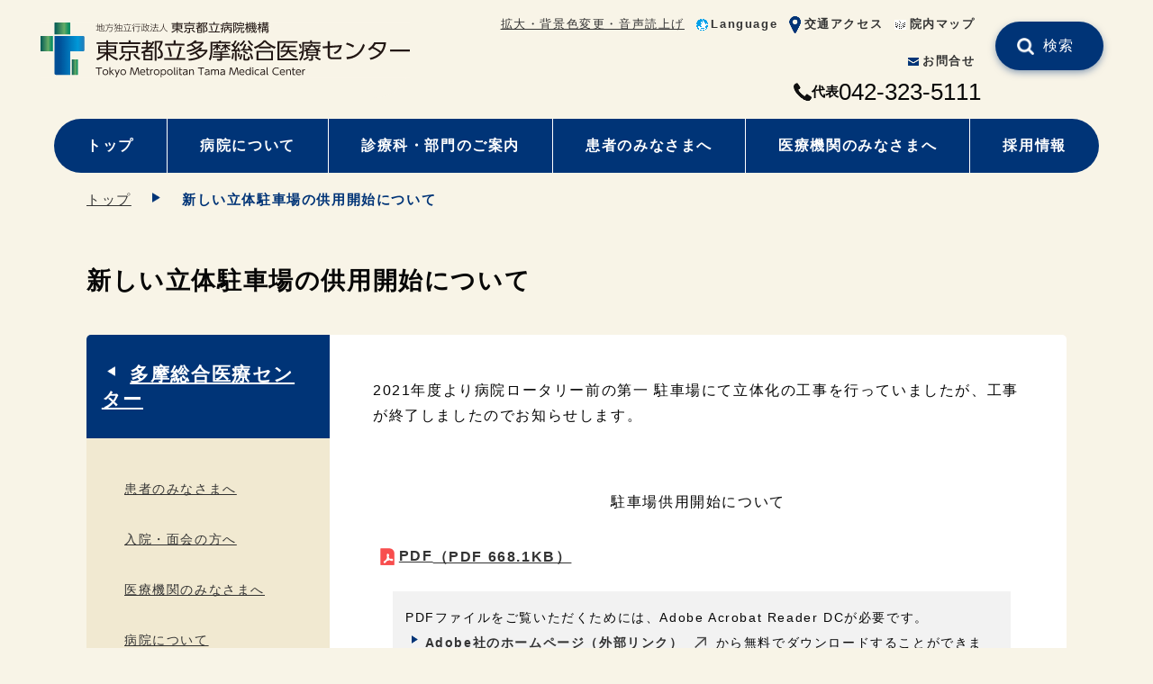

--- FILE ---
content_type: text/html
request_url: https://www.tmhp.jp/tama/parking0828.html
body_size: 3279
content:
<!doctype html>
<html lang="ja">
<head prefix="og: http://ogp.me/ns# fb: http://ogp.me/ns/fb# article: http://ogp.me/ns/article#">
<meta charset="UTF-8">
<meta name="viewport" content="width=device-width">
<title>新しい立体駐車場の供用開始について | 多摩総合医療センター | 東京都立病院機構</title>
<meta name="date" content="2023-08-28T00:00:00+09:00">
<meta name="description" content="2021年度より病院ロータリー前の第一 駐車場にて立体化の工事を行っていましたが、工事が終了しましたのでお知らせします。駐車場供用開始についてPDF">
<meta name="twitter:card" content="summary_large_image">
<meta property="og:site_name" content="多摩総合医療センター">
<meta property="og:type" content="article">
<meta property="og:url" content="https://www.tmhp.jp/tama/parking0828.html">
<meta property="og:title" content="新しい立体駐車場の供用開始について | 多摩総合医療センター | 東京都立病院機構">
<meta property="og:description" content="2021年度より病院ロータリー前の第一 駐車場にて立体化の工事を行っていましたが、工事が終了しましたのでお知らせします。駐車場供用開始についてPDF">
<meta property="og:image" content="https://www.tmhp.jp/tama/guide/files/13895/013895/att_0000001.jpg">
<link rel="canonical" href="https://www.tmhp.jp/tama/parking0828.html">
<!--modules/module_head.tpl--><link rel="shortcut icon" href="/favicon.ico">
<link href="/exis/css/reset.css" rel="stylesheet">
<link href="/exis/css/style.css?ver=202405" rel="stylesheet">
<link href="/exis/css/contents.css?ver=202405" rel="stylesheet">
<link href="/exis/css/page.css?ver=202502" rel="stylesheet">
<script src="/exis/js/jquery-3.6.0.min.js"></script>
<script src="/exis/js/spmenu.js?ver=202405"></script>
<script src="/exis/js/gotop.js?ver=202405"></script>
<script src="/exis/js/newslist.js"></script>
<script src="/exis/js/fixlink.js"></script>
<script src="/exis/js/sp_tel_link.js"></script>
<script src="/exis/js/ga.js"></script>

</head>
<body class="page basic">
<!--modules/module_ga_noscript.tpl--><!-- Google Tag Manager (noscript) -->
<noscript><iframe src="https://www.googletagmanager.com/ns.html?id=GTM-54FFS2X" height="0" width="0" style="display:none;visibility:hidden"></iframe></noscript>
<!-- End Google Tag Manager (noscript) -->

  <!-- noscript -->
  <noscript>
    <p class="noscript">本サイトではJavaScriptを使用したコンテンツ・機能を提供しています。JavaScriptを有効にするとご利用いただけます。</p>
  </noscript>
  <!-- スキップリンク -->
  <p><a href="#contents_area" class="skip">本文へ移動</a></p>
  <!-- ▽ ヘッダー -->
  <header class="container">
<!--modules/module_header.tpl-->
<div class="site_ttl">
      <p class="logo"><a href="/tama/">
        <img src="/tama/shared/files/002064/logo_tama.svg" alt="東京都立多摩総合医療センター" height="48" width="200">
      </a></p>
    </div>
    <div class="sp_menu">
      <ul class="assist">
<!--modules/module_assist_headerlink.tpl-->        <li class="pc"><a href="https://www4.zoomsight-sv2.jp/TMHP/controller/index.html#https://www.tmhp.jp/tama/index.html">拡大・背景色変更・音声読上げ</a></li>
        <li class="assist_ico "><img src="/tama/shared/files/002064/att_0000002.png" alt=""><a href="/tama/howtotranslation_english.html">Language</a></li>
        <li class="assist_ico "><img src="/tama/shared/files/002064/ico_access_blue01.png" alt=""><a href="/tama/access.html">交通アクセス</a></li>
        <li class="assist_ico "><img src="/tama/shared/files/002064/att_0000003.png" alt=""><a href="/tama/map.html">院内マップ</a></li>
        <li class="assist_ico "><img src="/tama/shared/files/002064/ico_mail_blue01.png" alt=""><a href="/tama/inquiry.html">お問合せ</a></li>

      </ul>
    </div>
    <ul class="head_contact">
      <li class="switch_tel">
      <img src="/exis/img/ico_tel_bk.png" alt="電話番号">
      <span>代表</span>
      <span class="tel_link">042-323-5111</span>      </li>
    </ul>
    <div class="site_search head_search clearboth">
      <form name="site_search" action="/cgi-bin/searchform/search.cgi" method="POST" class="search_form">
        <input type="text" name="q" value="" class="search_txt" title="サイト内検索">
        <input type="submit" value="検索" class="search_submit">
      </form>
      <p>例）生活習慣病</p>
    </div>
    <ul class="nav nav_type01">
      <li class="pc"><a href="/tama/index.html">トップ</a></li>
      <li class=""><a href="/tama/about/index.html">病院について</a></li>
      <li class=""><a href="/tama/section/index.html">診療科・部門のご案内</a></li>
      <li class=""><a href="/tama/outpatient/index.html">患者のみなさまへ</a></li>
      <li class=""><a href="/tama/relation/index.html">医療機関のみなさまへ</a></li>
      <li class=""><a href="/tama/recruit/index.html">採用情報</a></li>
    </ul>

  </header>
  <div id="contents_area">
    <ul class="breadcrumbs container">
<li><a href="/tama/index.html">トップ</a></li><li>新しい立体駐車場の供用開始について</li>    </ul>

    <script type="application/ld+json">
    {
      "@context": "https://schema.org",
      "@type": "BreadcrumbList",
      "itemListElement": [
	  {
        "@type": "ListItem",
        "position": 1,
        "name": "多摩総合医療センター",
        "item": "https://www.tmhp.jp/tama/index.html" 
      },
      {
        "@type": "ListItem",
        "position": 2,
        "name": "新しい立体駐車場の供用開始について" 
      }
      ]
    }
    </script>


    <h1 class="h1_base container"><span>新しい立体駐車場の供用開始について</span></h1>
    <div class="contents">
      <div class="main">
<p>2021年度より病院ロータリー前の第一 駐車場にて立体化の工事を行っていましたが、工事が終了しましたのでお知らせします。</p><div class="center imgBox mceNonEditable"><figure><img class="mceEditable" src="/tama/guide/files/13895/013895/att_0000001.jpg" width="1755" height="1241" data-open_in_blank="false" alt=""><figcaption class="caption mceEditable">駐車場供用開始について</figcaption></figure></div><p><a href="/tama/guide/files/13895/013895/att_0000002.pdf" class="pdf">PDF<span class="filestatus">（PDF 668.1KB）</span></a></p><!-- no_item -->
      </div>
      <div class="sub">
        <h2 class="sub_cate_h2"><a href="/tama/index.html">多摩総合医療センター</a></h2>
                <ul class="sub_cate_ul">
          <li><a href="/tama/outpatient/index.html" class="cat01">患者のみなさまへ</a></li>
          <li><a href="/tama/inpatient/index.html" class="cat01">入院・面会の方へ</a></li>
          <li><a href="/tama/relation/index.html" class="cat01">医療機関のみなさまへ</a></li>
          <li><a href="/tama/about/index.html" class="cat01">病院について</a></li>
          <li><a href="/tama/section/index.html" class="cat01">診療科・部門のご案内</a></li>
          <li><a href="/tama/recruit/index.html" class="cat01">採用情報</a></li>
          <li><a href="/tama/tama_20250220.html" class="cat01">LINEで診療案内が受けられます！＊</a></li>
          <li><a href="/tama/privacypolicy.html" class="cat01">個人情報の取扱いについて</a></li>
          <li><a href="/tama/disclosurepolicy.html" class="cat01">個人情報の開示について</a></li>
          <li><a href="/tama/donation_.html" class="cat01">寄附のお願い</a></li>
          <li><a href="/tama/link.html" class="cat01">リンク集</a></li>
          <li><a href="/tama/news/index.html" class="cat01">新着情報</a></li>
          <li><a href="/tama/access.html" class="cat01">交通アクセス</a></li>
          <li><a href="/tama/map.html" class="cat01">院内マップ</a></li>
          <li><a href="/tama/paihara.html" class="cat01">ペイシェント・ハラスメントに関する対応方針</a></li>
          <li><a href="/tama/to_er.html" class="cat01">ERへのアクセス</a></li>
          <li><a href="/tama/howtotranslation_english.html" class="cat01">Automatic Translation/自动翻译/자동 번역</a></li>
        </ul>

      </div>
    </div>
  </div>
  <footer>
<!--modules/topsite_module_footer.tpl-->
<p id="gotoTop" class="container"><a href="#top"><img src="/exis/img/gotop_blue01.png" alt="ページの先頭へ"></a></p>

    <div class="footer_inner container">
      <div class="footer_hospitals">
        <h2>病院一覧</h2>
        <ul>
          <li>
              <a href="/hiroo/">広尾病院  </a>
          </li>
          <li>
              <a href="/okubo/">大久保病院</a>
          </li>
          <li>
              <a href="/ohtsuka/">大塚病院</a>
          </li>
          <li>
            <a href="/komagome/">駒込病院</a>
          </li>
          <li>
            <a href="/toshima/">豊島病院</a>
          </li>
          <li>
            <a href="/ebara/">荏原病院</a>
          </li>
          <li>
            <a href="/bokutoh/">墨東病院</a>
          </li>
          <li>
            <a href="/tama/">多摩総合医療センター</a>
          </li>
          <li>
            <a href="/tamahoku/">多摩北部医療センター</a>
          </li>
          <li>
            <a href="/tobu/">東部地域病院</a>
          </li>
          <li>
            <a href="/tamanan/">多摩南部地域病院</a>
          </li>
          <li>
            <a href="/shinkei/">神経病院</a>
          </li>
          <li>
            <a href="/shouni/">小児総合医療センター</a>
          </li>
          <li>
            <a href="/matsuzawa/">松沢病院</a>
          </li>
          <li class="kikou_link">
            <a href="/">東京都立病院機構</a>
          </li>
        </ul>
      </div>

      <div class="footer_nav">
        <ul class="footer_nav01">
          <li><a href="/tama/about/index.html">病院について</a></li>
          <li><a href="/tama/section/index.html">診療科・部門のご案内</a></li>
          <li><a href="/tama/outpatient/index.html">患者のみなさまへ</a></li>
          <li><a href="/tama/relation/index.html">医療機関のみなさまへ</a></li>
        </ul>
        <ul class="footer_nav02">
          <li><a href="/tama/recruit/index.html">採用情報</a></li>
          <li><a href="/tama/access.html">交通アクセス</a></li>
          <li><a href="/tama/map.html">院内マップ</a></li>
          <li><a href="/tama/inquiry.html">お問合せ</a></li>
        </ul>
      </div>

	<div class="fotter_profile">
	<div class="footer_logo">
          <p class="logo"><img src="/tama/shared/files/001965/w_logo_tama.svg" alt="東京都立多摩総合医療センター" height="48" width="200"></p>
        </div>
        <ul class="footer_inquiry">
          <li class="fotter_add">〒183-8524 東京都府中市武蔵台2-8-29</li>
          <li class="switch_tel">
          <span>代表</span>
          042-323-5111          </li>
          <li class="switch_tel">
          <img src="/exis/img/ico_tel_bk.png" alt="電話番号">
          <span>ER(救急外来)専用AI電話</span>
          <span class="tel_link">050-1721-8922          </span></li>
        </ul>
      </div>

    </div>

    <div class="footer_sub">
      <div class="footer_sub_inner">
        <ul class="footer_sub_nav">
          <li><a href="/tama/privacypolicy.html">個人情報の取扱いについて</a></li>
          <li><a href="/tama/disclosurepolicy.html">個人情報の開示について</a></li>
          <li><a href="/tama/rights.html">患者権利章典</a></li>
          <li><a href="/tama/survey.html">患者さんからのご意見</a></li>
          <li><a href="/tama/accesspolicy.html">アクセシビリティポリシー</a></li>
          <li><a href="/tama/link.html">リンク集</a></li>
        </ul>
        <p class="copyright">© TOKYO METROPOLITAN HOSPITAL ORGANIZATION All Rights Reserved.</p>
      </div>
    </div>


  </footer>
  <script>

  </script>
<script src="/exis/js/getpdf.js"></script>
</body>
</html>

--- FILE ---
content_type: image/svg+xml
request_url: https://www.tmhp.jp/tama/shared/files/002064/logo_tama.svg
body_size: 28634
content:
<?xml version="1.0" encoding="UTF-8"?><svg xmlns="http://www.w3.org/2000/svg" xmlns:xlink="http://www.w3.org/1999/xlink" viewBox="0 0 1433.34 218"><defs><style>.cls-1{fill:url(#_称未設定グラデーション_105);}.cls-2{fill:url(#_称未設定グラデーション_128);}.cls-3{fill:#f8f4e7;}.cls-4{fill:#231815;}.cls-5{fill:url(#_称未設定グラデーション_128-3);}.cls-6{fill:url(#_称未設定グラデーション_128-2);}</style><linearGradient id="_称未設定グラデーション_128" x1="54.1" y1="25.3" x2="114.95" y2="25.3" gradientTransform="matrix(1, 0, 0, 1, 0, 0)" gradientUnits="userSpaceOnUse"><stop offset="0" stop-color="#005855"/><stop offset=".62" stop-color="#66ac66"/><stop offset=".67" stop-color="#55a665"/><stop offset=".82" stop-color="#279764"/><stop offset=".93" stop-color="#0a8e63"/><stop offset="1" stop-color="#008b63"/></linearGradient><linearGradient id="_称未設定グラデーション_105" x1="72.3" y1="131.13" x2="189.05" y2="131.13" gradientTransform="matrix(1, 0, 0, 1, 0, 0)" gradientUnits="userSpaceOnUse"><stop offset="0" stop-color="#004e96"/><stop offset=".62" stop-color="#0098d8"/><stop offset=".68" stop-color="#0a8fce"/><stop offset=".86" stop-color="#2779b6"/><stop offset=".97" stop-color="#3271ad"/></linearGradient><linearGradient id="_称未設定グラデーション_128-2" x1="0" y1="84.99" x2="47.94" y2="84.99" gradientTransform="translate(-61.02 108.96) rotate(-90)" xlink:href="#_称未設定グラデーション_128"/><linearGradient id="_称未設定グラデーション_128-3" x1="121.11" y1="177.26" x2="145.08" y2="177.26" gradientTransform="translate(-44.17 310.35) rotate(-90)" xlink:href="#_称未設定グラデーション_128"/></defs><g id="f8f4e7"><rect class="cls-3" width="1433.34" height="218"/><rect class="cls-3" width="1433.34" height="218"/></g><g id="_イヤー_1のコピー_2"><g><g><g><path class="cls-4" d="M226.19,30.81c-4.91,1.79-7.86,2.56-10.49,3.19l-.18-2.03c2.03-.42,3.26-.74,4.63-1.09v-14.17h-4.74v-1.72h4.74V6.19h1.89V14.99h3.96v1.72h-3.96v13.61c1.55-.46,2.67-.84,3.96-1.33l.18,1.82Zm10.17-14.98V6.12h1.86V15.34l8.14-2.1c0,2.67,0,10.8-.49,12.88-.39,1.68-1.51,2.59-3.26,2.59h-2.49l-.35-1.93,2.84,.07c1.09,.03,1.44-.88,1.51-1.16,.42-1.65,.42-10.1,.42-10.25l-6.31,1.65v13.79h-1.86v-13.3l-5.72,1.48v15.36c0,1.16,.95,1.33,1.54,1.33h11.05c1.23,0,1.47-.17,1.79-.98,.42-1.12,.59-3.23,.63-4.84l1.93,.67c-.35,6.63-1.54,6.95-4,6.95h-11.79c-3.05,0-3.05-1.86-3.05-2.63v-15.36l-4.25,1.12-.42-1.65,4.67-1.19V9.34h1.9v8l5.72-1.51Z"/><path class="cls-4" d="M278.61,19.2c-.95,12.91-.98,13.47-1.96,16.24-.91,2.63-3.58,2.74-5.12,2.74h-5.44l-.38-2.03,5.82,.03c.98,0,2.46,.04,3.19-1.26,1.26-2.28,1.75-13.47,1.75-13.92h-13.65c-.38,3.72-1.16,11.44-11.02,17.33l-1.47-1.82c10.14-5.68,10.56-11.96,10.98-23.43h-10.84v-1.82h14.98V6.04h2.07v5.19h15.08v1.82h-19.22c-.11,3.33-.24,4.91-.39,6.14h15.61Z"/><path class="cls-4" d="M297.14,6.71c-.91,2.1-2.53,4.11-4.21,5.89,2.81,6,2.81,13.93,2.81,15.19,0,6.77-1.47,10.35-5.96,10.35h-2.56l-.39-1.86,3.16,.04c3.72,.04,4-4.91,4-8.07,0-1.82-.24-5.02-.42-6.77-1.19,1.97-3.82,5.26-7.54,8.14l-1.09-1.44c3.05-2.21,6.77-6.42,8.28-8.98-.07-.42-.42-2.56-1.61-5.26-2.7,2.39-4.31,3.16-5.44,3.72l-.91-1.44c1.09-.53,2.91-1.4,5.54-3.82-.74-1.33-2.11-3.58-3.96-4.95l1.26-1.3c1.09,1.02,2.38,2.21,4.03,4.95,2.32-2.52,3.05-4.11,3.44-4.95l1.58,.56Zm16.38,20.84c1.26,1.89,3.51,6.21,4.52,9.93l-1.79,.63c-.21-.77-.53-1.75-1.23-3.51-1.44,.42-10.63,2.14-18.45,2.91l-.32-1.82c3.4-.28,6.56-.67,9.96-1.16v-8.88h-8.35V12.5h8.35V6.08h1.82v6.42h8.59v13.15h-8.59v8.63c3.47-.49,5.86-1.02,6.35-1.16-1.12-2.49-1.89-3.68-2.56-4.77l1.68-.81Zm-7.3-13.33h-6.49v9.72h6.49V14.22Zm8.56,0h-6.74v9.72h6.74V14.22Z"/><path class="cls-4" d="M339.28,34.7c2.7-6.98,4.24-12.42,5.44-19.57l2.03,.49c-1.44,7.93-2.98,13.19-5.3,19.08h11.26v1.82h-32.13v-1.82h18.7Zm-1.65-28.62v4.87h13.47v1.86h-29.01v-1.86h13.47V6.08h2.07Zm-7.86,26.35c-.39-5.68-1.93-11.37-3.72-16l1.86-.56c1.61,4.21,3.54,11.4,3.93,16.25l-2.07,.32Z"/><path class="cls-4" d="M355.22,24.6c4.74-3.33,7.54-7.79,9.19-11.02l1.54,.84c-.49,.98-1.44,2.88-3.58,5.72v18.07h-2v-15.64c-2.35,2.49-3.72,3.4-4.52,3.96l-.63-1.93Zm9.79-17.79c-4.03,6.56-7.4,8.66-8.8,9.54l-.74-1.93c3.23-1.72,6.31-5.54,7.96-8.49l1.58,.88Zm22.77,12.21h-5.96v16.59c0,.81-.03,2.59-2.39,2.59h-5.65l-.32-2.1,5.44,.11c.77,0,.91-.17,.91-.98V19.03h-12.94v-1.79h20.91v1.79Zm-1.4-9.47h-18.03v-1.86h18.03v1.86Z"/><path class="cls-4" d="M406.59,31.97c-3.12,1.02-12.87,2.95-15.47,3.26l-.39-1.93c.49-.03,1.23-.14,1.93-.24V15.48h1.79v17.26c.98-.14,2.6-.42,3.68-.63V9.41h-7.4v-1.76h15.51v1.76h-6.28v8.42h4.98v1.79h-4.98v12.14c2.88-.53,4.7-.98,6.52-1.47l.11,1.68Zm16.17-19.93v1.82h-2.67c-.18,2-.84,10.35-5.02,16.49,1.37,1.61,3.4,3.61,7.61,6.17l-1.09,1.68c-4.38-2.59-6.45-4.77-7.75-6.31-3.3,3.79-7.09,5.55-8.94,6.39l-1.26-1.61c2.14-.81,5.89-2.39,9.02-6.31-1.44-2.03-3.33-5.61-4.38-10.84-1.12,1.9-1.93,2.91-2.6,3.75l-1.61-1.05c3.82-4.98,5.89-9.79,6.6-16.1l2.07,.24c-.21,1.37-.49,2.95-1.3,5.68h11.33Zm-11.93,1.82c-.32,.88-.7,1.86-1.33,3.26,1.12,6.77,3.16,9.82,4.31,11.57,1.75-2.73,3.82-7.61,4.42-14.84h-7.4Z"/><path class="cls-4" d="M431.36,21.02c-2.28-2.03-3.82-3.02-5.82-4.07l.95-1.58c2.49,1.23,4,2.25,6.14,4l-1.26,1.65Zm-5.75,15.54c2.77-3.47,5.44-8.28,7.16-12.67l1.51,1.26c-1.58,3.83-4.56,9.75-7.12,12.91l-1.54-1.51Zm7.75-24.49c-1.37-1.09-3.96-2.98-6.35-4.07l1.02-1.58c2.98,1.33,5.65,3.37,6.49,4l-1.16,1.65Zm17.12,14.38c1.75,1.79,3.86,4.21,7.47,10.91l-1.82,1.09c-.35-.84-.6-1.51-1.65-3.26-4.25,.77-16.35,1.68-19.75,1.72l-.38-1.93c1.54,0,1.86,0,2.56-.04,.28-.46,2.91-5.05,5.72-12.14h-7.93v-1.79h10.49v-7.54h-9.01v-1.79h9.01V6.08h1.96v5.61h9.68v1.79h-9.68v7.54h10.8v1.79h-13.29c-1.79,4.32-3.61,8.49-5.58,12.03,11.23-.67,12.49-.74,14.52-1.09-1.75-2.77-2.73-4.24-4.52-6.21l1.4-1.09Z"/><path class="cls-4" d="M478.03,6.01v4.28c0,4.91,1.4,11.72,3.89,16.14,2.6,4.6,7.02,7.82,11.58,10.1l-1.55,1.79c-8.7-5.08-13.19-10.38-14.91-20.94-.77,5.54-3.12,15.02-15.54,20.66l-1.26-1.76c4.25-2.03,9.79-5.44,12.42-10.87,2.03-4.24,3.23-10.84,3.23-15.05V6.01h2.14Z"/></g><g><path class="cls-4" d="M552.68,7.59h-20.18v3.13h16.84V27.84h-13.93c4.82,5.06,12.45,8.84,17.8,10.49l-2.24,3.63c-2.24-.92-11.45-4.74-18.46-12.56v13.49h-3.82v-13.49c-4.29,5.29-11.45,9.76-18.46,12.61l-2.29-3.59c6.97-2.48,13.36-5.98,17.85-10.58h-13.84V10.72h16.75v-3.13h-20.18v-3.45h20.18V.18h3.82v3.96h20.18v3.45Zm-37.08,6.31v3.86h13.08v-3.86h-13.08Zm0,6.85v3.96h13.08v-3.96h-13.08Zm30.11-6.85h-13.22v3.86h13.22v-3.86Zm0,6.85h-13.22v3.96h13.22v-3.96Z"/><path class="cls-4" d="M555.72,38.61c1.91-1.2,6.44-4,10.4-10.12l3.53,1.89c-2.29,3.45-5.68,7.64-11.07,11.27l-2.87-3.04Zm44.62-30.79h-44.18v-3.63h19.85V.09h4.1V4.19h20.23v3.63Zm-4.96,18.77h-15.27v12.52c0,2.3-.71,3.91-4.01,3.91h-7.11l-.95-3.96,6.63,.04c1.39,0,1.62-.14,1.62-1.38v-11.14h-15.27V11.64h34.35v14.95Zm-3.86-11.55h-26.63v8.15h26.63V15.05Zm-2.1,13.3c3.77,4.88,6.97,7.46,11.07,9.8l-2.63,3.22c-5.3-3.04-8.64-6.54-11.98-11.13l3.53-1.89Z"/><path class="cls-4" d="M630.48,3.63c-1.48,2.53-3.77,6.54-6.97,10.45h5.58v3.32h-8.54c-1.62,1.61-2.77,2.62-4.96,4.23h11.02v20.43h-18.75v-15.64c-1,.5-1.48,.78-3.25,1.61l-1.62-3.13c5.92-2.72,8.54-4.37,12.45-7.5h-11.83v-3.32h9.59V7.91h-8.11v-3.31h8.11V.18h3.72V4.6h6.82v3.08c.95-1.47,1.72-2.76,3.1-5.57l3.63,1.52Zm-7.44,21.17h-11.5v5.34h11.5v-5.34Zm0,8.37h-11.5v5.66h11.5v-5.66Zm-4.11-19.1c2.34-2.62,3.1-3.77,4.73-6.17h-6.73v6.17h2Zm28.54-9.34c-1.81,5.48-4.91,10.86-6.01,12.7,5.15,4.69,6.68,8.47,6.68,12.47,0,8.15-5.44,8.15-7.49,8.15h-3.39l-.48-3.78,3.34,.05c1.81,.05,3.91-.32,3.91-4.19,0-4.56-2.48-7.96-6.96-12.1,2.96-5.43,4.2-7.73,6.11-13.3h-8.07V42.89h-3.82V1.38h16.18v3.36Z"/><path class="cls-4" d="M677.33,37.18c1.48-4,4.44-11.96,6.44-24.02l4.29,.74c-1.91,9.48-3.63,15.51-6.63,23.28h14.31v3.73h-44.18v-3.73h25.77Zm-1.77-37.18V6.95h18.32v3.72h-40.51v-3.72h18.04V0h4.15Zm-12.02,34.6c-.71-9.16-3.34-16.8-4.39-19.88l3.86-.96c2.1,5.71,4.01,13.02,4.82,20.25l-4.29,.6Z"/><path class="cls-4" d="M706.18,4.42h15.13V.28h3.91V4.42h18.13v3.41h-33.4v12.01c0,7.55-1.29,16.43-7.01,22.92l-3.05-2.81c2.67-3.18,4.82-6.49,5.92-13.9-.81,.46-3.39,1.75-6.68,3.22l-.67-4.05c3.01-1.01,5.77-2.26,7.68-3.13,.05-.87,.05-1.8,.05-2.21V4.42Zm-4.96,13.48c-.48-3.08-1.91-6.85-2.72-8.65l3.15-1.24c1,1.98,2.43,5.29,3.1,8.65l-3.53,1.24Zm40.42,2.17v19.19c0,.97,0,3.54-3.58,3.54h-5.77l-.67-3.68h4.2c1.53,0,2.05-.09,2.05-1.7v-14.22h-8.88c1.1,2.67,2.77,5.84,8.64,9.62l-2.29,2.95c-3.25-2.53-6.44-5.43-8.69-10.26-1.1,3.31-2.62,6.81-7.49,10.45l-2.24-2.99c4.72-3.04,6.16-6.39,7.02-9.75h-7.35v19.6h-3.77V20.06h11.69c.24-1.8,.29-3.41,.34-4.93h-13.56v-3.27h32.07v3.27h-14.98c-.09,1.61-.14,2.95-.48,4.93h13.74Z"/><path class="cls-4" d="M761.05,1.56v3.13c-1.1,4.05-1.91,5.89-4.2,11.14,4.2,4.87,4.2,9.94,4.2,10.86,0,1.38,0,6.76-5.53,6.76h-2.39l-.57-3.68h2.48c2.15,0,2.39-2.21,2.39-3.59,0-3.54-1.81-7.32-4.25-10.21,1.39-2.76,3.05-6.58,4.05-11.09h-5.49V42.89h-3.77V1.56h13.08Zm20.28,22.82v13.16c0,.78,0,1.52,1.39,1.52h2.58c1.57,0,2.15,0,2.39-6.21l3.77,.92c-.57,8.14-1.19,8.74-5.01,8.74h-5.11c-3.48,0-3.72-.96-3.72-4.37v-13.76h-4.72c-.24,13.35-8.31,16.89-12.89,18.36l-1.76-3.36c6.06-1.7,10.74-5.39,10.78-15h-7.3v-3.5h29.44v3.5h-9.83Zm-3.34-24.16V4.51h12.07V14.13h-3.72V7.91h-20.62v6.21h-3.67V4.51h12.07V.23h3.86Zm-11.5,15.69v-3.36h18.99v3.36h-18.99Z"/><path class="cls-4" d="M826.13,4.05c.57,.46,.71,.59,.95,.78,2.05-2.85,2.62-3.87,3.15-4.78l2.91,1.1c-1.39,2.3-3.29,4.69-4.01,5.57,.52,.51,1.43,1.38,1.95,1.98,2.72-3.41,2.96-3.73,3.58-4.65l2.58,1.33c-2.34,3.18-4.39,5.71-7.97,9.62,3.77-.23,4.01-.23,5.53-.37-.33-1.02-.57-1.57-.91-2.35l2.72-1.02c1.43,2.95,2.29,6.08,2.53,6.86l-2.96,1.2c-.24-1.2-.38-1.66-.57-2.3-1.05,.14-4.96,.51-5.35,.55,.29,.14,2.82,1.52,4.35,2.62l-1.72,2.02h6.01v3.22h-12.93c.43,2.35,1.05,4.6,2.19,7.09,2.67-2.39,3.49-3.91,4.63-5.66l3.29,1.47c-1.53,2.44-3.24,4.93-6.11,7.36,1.62,2.53,3.01,3.64,3.72,3.64,.95,0,1.62-1.24,2.77-5.71l3.05,2.25c-1.29,4.74-2.58,7.04-5.63,7.04-3.39,0-6.15-3.77-6.92-4.92-4.58,2.95-8.16,4.05-10.17,4.65l-1.62-3.17c1.95-.51,5.44-1.38,10.02-4.56-1.57-3.5-2.29-6.4-2.96-9.48h-9.16c0,1.06-.05,1.89-.09,2.95,3.39,1.43,5.53,2.76,7.97,4.65l-2.1,2.95c-2.58-2.48-5.58-4.05-6.11-4.33-.67,6.21-2.48,8.97-4.29,11.27l-2.81-2.67c2.91-3.82,3.67-7.18,3.77-14.82h-1.95v-2.76l-1.81,2.58c-.67-1.15-1.43-2.48-2.25-4.74v22.36h-3.53V22c-.86,4.05-2.29,7.68-3.87,10.45l-2-4.51c4.15-6.35,5.34-13.8,5.58-15.37h-4.87v-3.5h5.15V.14h3.53V9.06h3.77v3.5h-3.77v2.07c1.05,2.44,2.25,4.78,4.39,7.59h13.84c-1.24-7.5-1.67-14.5-1.72-22.09h3.82c-.05,7.09,.57,13.34,.76,15.05h1c1.19-1.2,2.91-3.27,3.63-4.09-.57-.69-2.43-2.76-5.01-4.83l2.01-2.21Zm-8.73,8.1c1.62,3.36,2.19,5.75,2.48,7l-2.91,1.01c-.19-.92-.29-1.33-.48-2.02-1.67,.18-9.73,.78-10.16,.83l-.43-2.9c.81,0,1.05,0,1.33-.05,.62-.64,1.72-1.84,4.01-4.6-.62-.65-2.77-2.9-5.44-5.02l2.05-2.17c.57,.41,.71,.51,1.15,.83,1.91-2.17,2.58-3.18,3.72-5.02l2.91,1.06c-1.81,2.76-3.1,4.28-4.53,5.8,.76,.74,1.48,1.43,2.05,2.12,2.39-2.9,2.91-3.78,3.63-4.83l2.53,1.56c-2.38,3.22-6.49,8.15-8.4,10.17,1.67-.05,2.86-.09,4.77-.23-.43-1.33-.67-1.84-1-2.53l2.72-1.02Zm12.41,5.48c-1.77,.14-3.25,.23-5.01,.37,.15,1.15,.43,2.99,.62,4.23h6.83c-.57-.37-2.53-1.61-4.15-2.44l1.72-2.17Z"/><path class="cls-4" d="M855.94,26.6c-1.15-1.7-2.34-3.45-3.58-6.03v22.23h-3.77V21.49c-1.81,5.98-4.29,9.66-5.34,11.18l-1.72-4.88c2.91-3.68,5.3-8,6.82-15.19h-5.92v-3.41h6.15V.18h3.77V9.2h4.92v3.41h-4.92v1.7c.43,1.06,2.1,4.92,5.82,8.93l-2.25,3.36Zm13.98-9.06h-13.17v-2.81h7.4v-3.36h-4.87v-2.62h4.87v-2.95h-6.3V2.95h6.3V.18h3.43V2.95h8.21V.18h3.49V2.95h6.15v2.85h-6.15v2.95h4.63v2.62h-4.63v3.36h7.3v2.81h-13.36v2.81h10.45v12.01h2.91v2.85h-2.91v4.33c0,2.07-.67,3.26-3.63,3.26h-5.73l-.43-3.5,4.82,.05c1.29,0,1.48-.23,1.48-1.24v-2.9h-17.08v7.59h-3.44v-7.59h-3.58v-2.85h3.58v-12.01h10.26v-2.81Zm0,5.52h-6.82v3.27h6.82v-3.27Zm0,5.89h-6.82v3.41h6.82v-3.41Zm5.87-23.14h-8.21v2.95h8.21v-2.95Zm0,5.57h-8.21v3.36h8.21v-3.36Zm-2.58,14.95h6.97v-3.27h-6.97v3.27Zm0,6.03h6.97v-3.41h-6.97v3.41Z"/></g></g><g><path class="cls-2" d="M55.04,2.18h58.96c.52,0,.95,.42,.95,.95V48.41H54.1V3.13c0-.52,.42-.95,.95-.95Z"/><path class="cls-1" d="M170.84,60.72c0-3.4-2.76-6.16-6.16-6.16H54.1V201.53c0,3.4,2.76,6.16,6.16,6.16h54.7V115.42h49.73c3.4,0,6.16-2.76,6.16-6.16V60.72Z"/><path class="cls-6" d="M-6.46,61.02H54.4v46.99c0,.52-.42,.95-.95,.95H-5.51c-.52,0-.95-.42-.95-.95V61.02h0Z" transform="translate(108.96 61.02) rotate(90)"/><path class="cls-5" d="M103.61,165.28h58.96c.52,0,.95,.42,.95,.95v23.02h-60.86v-23.02c0-.52,.42-.95,.95-.95Z" transform="translate(310.35 44.17) rotate(90)"/></g><g><path class="cls-4" d="M299.94,85.93h-37.73v5.85h31.49v32.03h-26.05c9.01,9.47,23.28,16.53,33.27,19.63l-4.19,6.8c-4.19-1.72-21.41-8.87-34.52-23.5v25.22h-7.14v-25.22c-8.03,9.9-21.41,18.25-34.52,23.59l-4.28-6.72c13.02-4.65,24.98-11.19,33.36-19.8h-25.87v-32.03h31.31v-5.85h-37.73v-6.46h37.73v-7.4h7.14v7.4h37.73v6.46Zm-69.31,11.79v7.23h24.44v-7.23h-24.44Zm0,12.82v7.41h24.44v-7.41h-24.44Zm56.28-12.82h-24.71v7.23h24.71v-7.23Zm0,12.82h-24.71v7.41h24.71v-7.41Z"/><path class="cls-4" d="M303.87,143.95c3.57-2.24,12.04-7.49,19.45-18.94l6.6,3.53c-4.28,6.46-10.61,14.29-20.7,21.09l-5.35-5.69Zm83.4-57.59h-82.6v-6.8h37.11v-7.66h7.67v7.66h37.82v6.8Zm-9.28,35.12h-28.54v23.41c0,4.31-1.34,7.32-7.49,7.32h-13.29l-1.78-7.4,12.4,.08c2.59,0,3.03-.26,3.03-2.58v-20.83h-28.54v-27.98h64.22v27.98Zm-7.22-21.61h-49.77v15.24h49.77v-15.24Zm-3.92,24.88c7.05,9.12,13.02,13.95,20.69,18.33l-4.91,6.03c-9.9-5.68-16.15-12.22-22.39-20.83l6.6-3.53Z"/><path class="cls-4" d="M441.86,78.53c-2.77,4.74-7.05,12.23-13.02,19.54h10.44v6.2h-15.97c-3.03,3.01-5.17,4.91-9.28,7.92h20.6v38.22h-35.05v-29.27c-1.87,.95-2.77,1.46-6.07,3.01l-3.03-5.85c11.06-5.08,15.97-8.18,23.28-14.03h-22.12v-6.2h17.93v-11.53h-15.16v-6.2h15.16v-8.27h6.96v8.27h12.76v5.77c1.78-2.76,3.21-5.16,5.8-10.42l6.78,2.84Zm-13.92,39.6h-21.5v9.99h21.5v-9.99Zm0,15.67h-21.5v10.59h21.5v-10.59Zm-7.67-35.73c4.37-4.91,5.8-7.06,8.83-11.53h-12.58v11.53h3.75Zm53.34-17.47c-3.39,10.24-9.19,20.31-11.24,23.76,9.63,8.78,12.49,15.84,12.49,23.33,0,15.24-10.17,15.24-14.01,15.24h-6.33l-.89-7.06,6.24,.09c3.39,.09,7.32-.6,7.32-7.83,0-8.52-4.64-14.89-13.02-22.64,5.53-10.16,7.85-14.46,11.42-24.88h-15.07v71.37h-7.14V74.31h30.24v6.29Z"/><path class="cls-4" d="M527.68,141.29c2.77-7.49,8.3-22.38,12.04-44.94l8.03,1.38c-3.57,17.73-6.78,29.01-12.4,43.56h26.76v6.97h-82.6v-6.97h48.17Zm-3.3-69.56v13h34.25v6.97h-75.73v-6.97h33.72v-13h7.76Zm-22.48,64.73c-1.34-17.13-6.24-31.42-8.21-37.19l7.22-1.81c3.92,10.67,7.49,24.36,9.01,37.88l-8.03,1.12Z"/><path class="cls-4" d="M567.82,90.41c12.84-4.05,22.03-8.95,31.13-18.77l7.76,1.37c-1.16,1.64-1.87,2.76-4.1,4.91h29.53v5.77c-5.53,7.32-20.25,26.69-63.33,34.69l-2.5-6.8c16.86-2.93,24.8-6.2,30.06-8.52-2.59-3.01-7.67-8.09-12.31-11.79-5.89,3.18-9.54,4.39-12.76,5.42l-3.48-6.28Zm9.19,34.52c18.11-4.91,32.83-13.77,42.82-25.31l7.4,2.24c-1.34,1.81-2.5,3.18-6.15,6.8h26.76v6.03c-15.97,28.41-49.15,35.72-72.07,37.28l-2.14-7.32c7.49-.34,21.41-1.37,38-8-3.75-5.6-7.94-10.07-11.33-13.43-8.47,4.56-15.52,6.72-19.36,7.75l-3.92-6.03Zm18.55-40.97c-2.14,1.63-3.48,2.5-5.71,3.96,4.73,3.45,10.79,9.56,13.11,12.05,9.19-4.82,15.16-10.76,19.71-16.01h-27.12Zm18.2,30.73c-3.21,2.32-5.17,3.62-7.76,5.25,4.28,3.79,10.17,10.67,12.4,13.68,8.47-4.48,15.88-10.5,20.78-18.94h-25.42Z"/><path class="cls-4" d="M692.7,78.02v-5.85h7.31v5.85h36.48v5.94h-69.58v27.46c0,7.83,0,26.26-7.94,39.68l-5.98-5.42c2.86-4.82,6.69-11.8,6.69-34.35v-33.31h33.01Zm1.52,28.06c-3.03-2.58-4.1-3.7-5.71-5.85v11.02h-5.8v-11.62c-4.37,6.03-8.74,9.47-11.24,11.45l-3.48-4.65c5.08-3.35,8.56-6.46,12.58-11.11h-11.06v-4.82h13.2v-4.39h5.8v4.39h10.97v4.82h-9.72c2.95,3.1,6.78,5.85,8.12,6.89l-3.66,3.87Zm10.62,18.51h27.02v4.91h-27.02v4.65h32.02v5.34h-32.02v6.63c0,4.3-2.59,6.02-6.6,6.02h-12.13l-2.05-6.89,11.69,.17c2.05,0,2.05-1.12,2.05-2.24v-3.7h-29.8v-5.34h29.8v-4.65h-26.76v-4.91h26.76v-4.56c-5.44,.17-16.68,.34-24.98,.26l-1.43-5.08c16.23,.17,38.53-.09,54.06-3.36l2.94,5.08c-8.65,1.89-15.79,2.32-23.55,2.84v4.82Zm28.81-12.65c-2.76-1.98-8.47-6.02-13.29-12.65v11.71h-5.8v-11.19c-5.62,6.63-11.6,10.24-14,11.79l-3.66-4.13c2.5-1.2,9.19-4.56,15.97-12.14h-10.35v-4.82h12.04v-4.39h5.8v4.39h15.79v4.82h-13.38c2.14,2.59,6.69,7.49,14.54,11.36l-3.66,5.25Z"/><path class="cls-4" d="M773.16,81.72c-6.15,11.36-15.88,24.19-18.2,27.12,1.78-.09,9.54-.52,11.15-.6-1.52-3.53-1.78-4.05-2.59-5.68l5.53-2.24c2.5,4.48,4.99,10.16,6.51,15.15l-5.89,2.58c-.62-2.15-.98-3.01-1.34-4.22-2.23,.26-5.08,.52-6.96,.6v37.54h-6.87v-37.02c-2.14,.09-11.95,.69-13.02,.78l-.45-6.46c1.88,0,2.41-.08,6.42-.17,.89-1.2,2.32-3.18,4.99-7.06-4.9-5.51-10.08-9.56-12.31-11.36l3.75-5.51c1.52,1.12,2.05,1.46,2.85,2.15,4.55-6.89,7.05-12.82,8.03-15.24l6.87,2.15c-3.57,7.49-9.46,16.27-10.26,17.39,2.59,2.5,3.84,3.87,4.82,5.08,4.28-6.46,6.69-10.07,10.53-17.47l6.42,2.5Zm-32.56,62.41c3.57-11.02,3.84-19.28,3.92-23.07l6.25,1.03c-.18,3.27-.71,15.06-4.1,24.1l-6.07-2.07Zm25.96-6.89c-.18-4.82-.8-10.59-1.78-15.06l5.62-.95c1.96,7.92,2.14,12.48,2.32,14.98l-6.15,1.03Zm3.75,7.75c4.82-7.32,6.15-16.7,6.69-20.06l6.06,1.47c-.8,8.09-2.95,16.35-5.98,21.69l-6.78-3.1Zm1.34-54.49c6.78-5.16,12.13-11.02,16.23-18.42l6.51,2.5c-4.28,8.01-10.61,15.15-17.57,21.01l-5.17-5.08Zm27.56-3.1c-2.67,6.97-6.24,14.81-8.65,19.02,3.92-.17,14.81-.77,19.8-1.03-3.84-5.51-5.26-7.15-7.41-9.64l5.71-3.53c5.62,5.6,11.06,13.34,14.54,19.97l-6.51,3.87c-.98-2.15-1.52-3.18-2.77-5.25-15.34,1.55-23.28,1.81-36.39,2.06l-.27-6.11c2.85-.09,3.75-.09,5.98-.09,2.76-5.16,6.06-13.51,8.65-21l7.31,1.72Zm2.77,39.6c-4.02-3.27-9.37-6.37-16.32-8.78l3.75-5.34c6.6,2.41,11.69,4.99,16.59,8.69l-4.01,5.43Zm-8.03,15.75c0,1.47,.18,1.98,2.23,1.98h5.53c2.14,0,3.03,0,3.57-9.21l7.13,1.29c-1.25,10.51-2.05,14.21-7.76,14.21h-11.42c-3.66,0-6.07-.95-6.07-4.99v-19.11h6.78v15.84Zm16.15-71.02c5.89,10.42,12.4,15.07,15.34,17.13l-4.28,5.6c-7.13-5.16-13.11-11.97-17.21-19.8l6.15-2.93Zm8.12,74.81c-1.88-8.61-3.75-14.2-7.32-21.52l6.33-2.41c3.21,5.6,6.69,14.89,8.03,21.61l-7.05,2.32Z"/><path class="cls-4" d="M908.57,105.13c-7.76-3.27-11.68-5.6-15.61-8.09v6.29h-44.78v-6.46c-5.89,3.62-9.63,5.59-15.97,8.26l-4.28-7.23c14.36-4.74,28.81-13.6,38.53-25.91h7.4c11.78,13.34,23.28,20.06,38.89,25.91l-4.19,7.23Zm-6.33,8.27v36.93h-63.69v-36.93h63.69Zm-7.58,6.46h-48.62v24.02h48.62v-24.02Zm-2.05-23.07c-12.93-8.35-18.55-14.46-22.3-18.77-8.39,10.07-17.57,16.1-21.86,18.77h44.15Z"/><path class="cls-4" d="M996.88,74.91v6.63h-69.75v62.06h71.63v6.54h-79.21V74.91h77.33Zm-3.03,35.38v6.37h-24.98c3.03,5.51,12.49,13.51,26.94,16.61l-3.92,6.63c-20.16-6.03-27.3-16.96-29.52-21.87-5.89,13.09-17.31,18.68-27.47,21.95l-4.28-6.29c4.46-1.03,18.64-4.39,24.98-17.04h-23.81v-6.37h25.96c.45-2.67,.89-5.34,.89-11.53h-13.12c-3.03,4.04-5.08,6.2-8.56,9.21l-5.62-4.65c6.33-4.91,11.6-11.19,14.36-19.54l7.13,1.47c-1.43,3.44-2.14,4.9-3.39,7.23h40.68v6.29h-24.53c0,4.99-.27,7.83-.89,11.53h29.17Z"/><path class="cls-4" d="M1015.43,79.05h30.77v-6.97h7.31v6.97h33.18v6.02h-64.22v23.42c0,28.32-9.63,39.43-13.2,43.56l-5.44-4.65c4.01-4.82,8.92-11.02,10.88-27.03-4.46,2.84-7.85,4.48-10.53,5.77l-1.52-7.06c6.15-2.32,8.21-3.27,12.67-5.42,0-1.38,.09-3.01,.09-5.42v-29.18Zm-8.12,24.62c-.98-5.16-2.59-10.67-4.64-15.58l5.53-2.58c2.59,4.91,4.46,10.93,5.35,15.32l-6.24,2.84Zm11.77,41.06c7.14-2.32,11.51-4.65,17.84-10.5l5.17,4.13c-7.58,7.15-13.11,9.99-19.09,12.14l-3.92-5.77Zm58.16-12.31h-19.62v13.86c0,5.34-3.84,5.51-6.6,5.51h-9.63l-1.52-6.2h8.47c1.78,0,2.05-.35,2.05-2.07v-11.11h-19.18v-17.91c-1.87,1.12-2.5,1.47-4.46,2.58l-3.92-5.16c3.12-1.46,5.44-2.58,8.48-4.56-2.95-3.01-3.21-3.27-5.71-5.16l4.1-3.62c2.85,2.07,5.35,4.74,6.15,5.6,2.76-2.15,4.99-4.39,7.49-7.58h-18.02v-5.42h21.41c.89-1.89,1.34-3.01,2.05-4.99l7.05,.77c-.89,2.15-1.25,3.01-1.88,4.22h32.47v5.42h-20.79c1.78,2.15,4.02,4.99,8.29,8.18,2.59-2.67,4.73-5.25,5.71-6.54l5,2.93c-2.77,3.45-5.89,6.37-6.07,6.63,4.02,2.15,6.42,3.01,8.92,3.87l-3.39,5.77c-2.41-1.12-4.1-1.89-6.87-3.53v18.51Zm-6.51-20.31h-33.01v5.16h33.01v-5.16Zm0,9.9h-33.01v5.42h33.01v-5.42Zm-3.03-14.89c-5.18-4.48-7.4-7.75-9.36-10.5h-7.58c-1.07,1.64-3.57,5.43-9.36,10.5h26.31Zm1.87,26.77c6.42,5.94,10.17,8.01,18.46,10.85l-3.92,5.86c-6.87-2.32-14.45-6.89-19.27-12.14l4.73-4.56Z"/><path class="cls-4" d="M1095.71,103.58l-.45-7.66,19.36-1.47v-19.11h8.12v18.51l46.74-3.53c-2.14,17.82-9.9,28.24-26.85,35.64l-4.73-6.11c15.97-6.11,19.53-14.46,21.68-21.61l-36.84,3.1v28.41c0,8.01,3.3,9.04,11.15,9.04h18.02c6.24,0,10.43-.34,15.97-1.2l.18,7.75c-3.39,.43-7.32,.95-15.61,.95h-19.09c-15.34,0-18.73-6.11-18.73-16.1v-28.15l-18.91,1.55Z"/><path class="cls-4" d="M1212.83,100.14c-5.26-3.45-14.63-8.52-27.47-12.4l4.02-6.89c15.79,4.56,25.6,10.67,27.92,12.05l-4.46,7.23Zm-25.6,37.36c45.13-2.32,58.43-32.79,64.58-52.08l6.96,4.99c-4.28,12.22-18.56,52.42-69.93,55.7l-1.6-8.61Z"/><path class="cls-4" d="M1270.99,105.73c10.62-6.37,18.46-14.37,23.82-25.82h46.12c-1.61,14.03-6.25,55.18-59.76,68.61l-3.83-7.15c14.63-3.35,28.45-9.73,38.62-20.49-7.41-6.12-15.25-11.45-28.37-17.82-2.59,2.5-5.08,4.9-11.33,8.69l-5.26-6.03Zm29.17-18.68c-3.66,6.02-5.26,8-7.67,10.85,9.27,4.48,19.53,9.81,28.36,17.13,4.73-6.72,8.83-14.63,10.88-27.98h-31.58Z"/><path class="cls-4" d="M1433.34,107.89v8.18h-76.71v-8.18h76.71Z"/></g><g><path class="cls-4" d="M228.23,208.13h-3.62v-26.06h-10.16v-3.19h23.93v3.19h-10.16v26.06Z"/><path class="cls-4" d="M251.7,185.67c5.93,0,11.2,4.27,11.2,11.54s-5.27,11.51-11.16,11.51-11.2-4.27-11.2-11.51,5.31-11.54,11.16-11.54Zm0,20.01c3.31,0,7.73-2.08,7.73-8.47s-4.42-8.46-7.7-8.46-7.73,2.04-7.73,8.46,4.46,8.47,7.7,8.47Z"/><path class="cls-4" d="M270.91,194.91l9.66-8.65h4.58l-10.35,9.21,11.62,12.66h-4.5l-11.01-12.36v12.36h-3.42v-30.62h3.42v17.41Z"/><path class="cls-4" d="M295.69,206.53l-8.35-20.27h3.69l6.47,15.89,6.46-15.89h3.69l-13.2,31.74h-3.42l4.66-11.47Z"/><path class="cls-4" d="M320.82,185.67c5.93,0,11.2,4.27,11.2,11.54s-5.27,11.51-11.16,11.51-11.2-4.27-11.2-11.51,5.31-11.54,11.16-11.54Zm0,20.01c3.31,0,7.73-2.08,7.73-8.47s-4.42-8.46-7.7-8.46-7.73,2.04-7.73,8.46,4.46,8.47,7.7,8.47Z"/><path class="cls-4" d="M356.73,178.88l8.66,26.13,8.62-26.13h5.7l4,29.25h-3.62l-3.54-26.28-8.7,26.28h-4.96l-8.7-26.28-3.54,26.28h-3.62l4-29.25h5.69Z"/><path class="cls-4" d="M389.37,198.4c.19,4.01,2.54,7.28,8.12,7.28,3.73,0,5.81-1.19,7.12-1.93v3.57c-1.04,.45-3.46,1.41-7.12,1.41-9.16,0-11.5-6.61-11.5-11.4,0-7.09,4.54-11.66,10.39-11.66,2.77,0,6.96,1.11,8.97,5.9,1.04,2.45,1.08,5.35,1.08,6.83h-17.05Zm13.54-2.97c-.42-5.31-4.19-6.68-6.7-6.68-3.73,0-6.54,2.71-6.81,6.68h13.51Z"/><path class="cls-4" d="M411.73,179.99h3.42v6.27h6.89v3.08h-6.89v12.47c0,2.04,0,3.86,3.5,3.86,.5,0,1.39-.04,3.08-.26v3.04c-.81,.11-2,.26-3.58,.26-6.27,0-6.43-3.64-6.43-6.91v-12.47h-2.93v-3.08h2.93v-6.27Z"/><path class="cls-4" d="M425.66,208.13v-21.86h3.42v2.89c2.42-3.56,5.85-3.49,7.31-3.49v3.08c-4.93-.08-7.31,2.23-7.31,7.05v12.32h-3.42Z"/><path class="cls-4" d="M450.52,185.67c5.93,0,11.2,4.27,11.2,11.54s-5.27,11.51-11.16,11.51-11.2-4.27-11.2-11.51,5.31-11.54,11.16-11.54Zm0,20.01c3.31,0,7.73-2.08,7.73-8.47s-4.42-8.46-7.7-8.46-7.73,2.04-7.73,8.46,4.46,8.47,7.7,8.47Z"/><path class="cls-4" d="M469.73,189.19c1.92-2.34,4.35-3.53,7.43-3.53,5.77,0,10.12,4.53,10.12,11.54s-4.35,11.51-10.12,11.51c-3.08,0-5.5-1.19-7.43-3.53v12.81h-3.42v-31.74h3.42v2.93Zm6.93,16.48c5.5,0,7.2-4.72,7.2-8.47s-1.69-8.46-7.2-8.46c-2.85,0-7.08,1.67-7.08,8.46s4.23,8.47,7.08,8.47Z"/><path class="cls-4" d="M501.86,185.67c5.93,0,11.2,4.27,11.2,11.54s-5.27,11.51-11.16,11.51-11.2-4.27-11.2-11.51,5.31-11.54,11.16-11.54Zm0,20.01c3.31,0,7.73-2.08,7.73-8.47s-4.42-8.46-7.7-8.46-7.73,2.04-7.73,8.46,4.46,8.47,7.7,8.47Z"/><path class="cls-4" d="M525.07,208.13h-2.12c-5,0-5-2.52-5-4.86v-25.76h3.5v25.65c0,.96,0,1.93,1.85,1.93h1.77v3.04Z"/><path class="cls-4" d="M532.69,182.96h-4.04v-4.08h4.04v4.08Zm-.27,25.17h-3.5v-21.86h3.5v21.86Z"/><path class="cls-4" d="M539.27,179.99h3.42v6.27h6.89v3.08h-6.89v12.47c0,2.04,0,3.86,3.5,3.86,.5,0,1.39-.04,3.08-.26v3.04c-.81,.11-2,.26-3.58,.26-6.27,0-6.43-3.64-6.43-6.91v-12.47h-2.93v-3.08h2.93v-6.27Z"/><path class="cls-4" d="M554.24,187.49c.88-.48,3.42-1.82,7.35-1.82,1,0,5.16,0,7.62,2.75,1.42,1.6,1.54,3.34,1.54,5.57v10.02c0,2.34,.46,3.3,.85,4.12h-3.62c-.27-.52-.58-1.11-.62-2.71-2.15,2.23-4.96,3.3-8.12,3.3-4.93,0-7.16-3.01-7.16-6.39,0-6.53,6.89-7.31,10.81-7.76,3.23-.37,4.35-.48,4.35-2.26,0-2.52-2.81-3.56-5.69-3.56-3.5,0-5.93,1.41-7,2.04l-.31-3.3Zm13.08,9.17c-1.16,.44-1.5,.52-4.81,.89-3.35,.41-7.04,1.04-7.04,4.68,0,2.11,1.46,3.53,4,3.53s6.19-1.48,7.85-4.53v-4.56Z"/><path class="cls-4" d="M576.72,208.13v-21.86h3.42v2.89c1.73-2.52,4.62-3.49,7.12-3.49,3.54,0,5.66,1.82,6.5,3.49,.85,1.67,1,3.3,1,6.64v12.32h-3.46v-12.32c0-3.41,0-7.09-4.89-7.09-1.08,0-6.27,.3-6.27,7.09v12.32h-3.42Z"/><path class="cls-4" d="M624.75,208.13h-3.62v-26.06h-10.16v-3.19h23.93v3.19h-10.16v26.06Z"/><path class="cls-4" d="M639.37,187.49c.88-.48,3.42-1.82,7.35-1.82,1,0,5.15,0,7.62,2.75,1.43,1.6,1.54,3.34,1.54,5.57v10.02c0,2.34,.46,3.3,.85,4.12h-3.62c-.27-.52-.58-1.11-.62-2.71-2.15,2.23-4.97,3.3-8.12,3.3-4.93,0-7.16-3.01-7.16-6.39,0-6.53,6.89-7.31,10.81-7.76,3.24-.37,4.35-.48,4.35-2.26,0-2.52-2.81-3.56-5.69-3.56-3.5,0-5.93,1.41-7,2.04l-.31-3.3Zm13.08,9.17c-1.15,.44-1.5,.52-4.81,.89-3.35,.41-7.04,1.04-7.04,4.68,0,2.11,1.46,3.53,4,3.53s6.19-1.48,7.85-4.53v-4.56Z"/><path class="cls-4" d="M675.32,208.13v-12.62c0-3.26-.35-6.79-4.2-6.79-2.27,0-5.85,1.41-5.85,6.61v12.81h-3.46v-21.86h3.46v2.93c.61-.89,2.46-3.53,6.5-3.53,.85,0,4.65,0,6.39,4.08,1.39-2.38,3.62-4.08,7.12-4.08,1.77,0,5.43,.59,6.62,4.68,.38,1.3,.46,2.52,.46,4.82v12.96h-3.46v-12.58c0-2.75,0-6.79-4.31-6.79-1.23,0-5.85,.41-5.85,7.28v12.1h-3.42Z"/><path class="cls-4" d="M699.22,187.49c.88-.48,3.42-1.82,7.35-1.82,1,0,5.16,0,7.62,2.75,1.42,1.6,1.54,3.34,1.54,5.57v10.02c0,2.34,.46,3.3,.85,4.12h-3.62c-.27-.52-.58-1.11-.61-2.71-2.16,2.23-4.97,3.3-8.12,3.3-4.93,0-7.16-3.01-7.16-6.39,0-6.53,6.89-7.31,10.81-7.76,3.23-.37,4.35-.48,4.35-2.26,0-2.52-2.81-3.56-5.69-3.56-3.5,0-5.93,1.41-7,2.04l-.31-3.3Zm13.08,9.17c-1.15,.44-1.5,.52-4.81,.89-3.35,.41-7.04,1.04-7.04,4.68,0,2.11,1.46,3.53,4,3.53s6.19-1.48,7.85-4.53v-4.56Z"/><path class="cls-4" d="M741.82,178.88l8.66,26.13,8.62-26.13h5.69l4,29.25h-3.62l-3.54-26.28-8.7,26.28h-4.96l-8.7-26.28-3.54,26.28h-3.62l4-29.25h5.69Z"/><path class="cls-4" d="M774.46,198.4c.19,4.01,2.54,7.28,8.12,7.28,3.73,0,5.81-1.19,7.12-1.93v3.57c-1.04,.45-3.46,1.41-7.12,1.41-9.16,0-11.51-6.61-11.51-11.4,0-7.09,4.54-11.66,10.39-11.66,2.77,0,6.96,1.11,8.97,5.9,1.04,2.45,1.08,5.35,1.08,6.83h-17.05Zm13.55-2.97c-.42-5.31-4.2-6.68-6.7-6.68-3.74,0-6.54,2.71-6.81,6.68h13.51Z"/><path class="cls-4" d="M812.48,205.23c-1.89,2.3-4.35,3.49-7.39,3.49-5.81,0-10.16-4.53-10.16-11.51s4.35-11.54,10.16-11.54c3.04,0,5.5,1.19,7.39,3.53v-11.69h3.46v30.62h-3.46v-2.89Zm-6.89-16.48c-5.54,0-7.2,4.71-7.2,8.46s1.65,8.47,7.2,8.47c2.81,0,7.08-1.71,7.08-8.47s-4.27-8.46-7.08-8.46Z"/><path class="cls-4" d="M825.88,182.96h-4.04v-4.08h4.04v4.08Zm-.27,25.17h-3.5v-21.86h3.5v21.86Z"/><path class="cls-4" d="M848.93,207.24c-.85,.45-2.89,1.49-6.66,1.49-7.85,0-11.81-5.08-11.81-11.36,0-7.05,5.04-11.69,11.66-11.69,2.54,0,4.7,.59,6.81,1.93l-.96,3.05c-.65-.52-2.43-1.93-5.69-1.93-4.5,0-8.35,2.79-8.35,8.5,0,4.9,2.89,8.47,8.43,8.47,3.5,0,5.73-1.41,6.58-1.93v3.49Z"/><path class="cls-4" d="M854.55,187.49c.88-.48,3.42-1.82,7.35-1.82,1,0,5.16,0,7.62,2.75,1.42,1.6,1.54,3.34,1.54,5.57v10.02c0,2.34,.46,3.3,.85,4.12h-3.62c-.27-.52-.58-1.11-.61-2.71-2.16,2.23-4.97,3.3-8.12,3.3-4.93,0-7.16-3.01-7.16-6.39,0-6.53,6.89-7.31,10.81-7.76,3.23-.37,4.35-.48,4.35-2.26,0-2.52-2.81-3.56-5.69-3.56-3.5,0-5.93,1.41-7,2.04l-.31-3.3Zm13.08,9.17c-1.15,.44-1.5,.52-4.81,.89-3.35,.41-7.04,1.04-7.04,4.68,0,2.11,1.46,3.53,4,3.53s6.19-1.48,7.85-4.53v-4.56Z"/><path class="cls-4" d="M884.45,208.13h-2.12c-5,0-5-2.52-5-4.86v-25.76h3.5v25.65c0,.96,0,1.93,1.85,1.93h1.77v3.04Z"/><path class="cls-4" d="M925.05,206.57c-2.77,1.52-6.04,2.15-9.27,2.15-10.24,0-16.12-6.72-16.12-15.15,0-9.58,7.39-15.29,16.09-15.29,3.46,0,6.43,.85,9.31,2.67l-1.23,3.2c-1-.74-3.54-2.67-8.16-2.67-7.81,0-12.39,5.53-12.39,12.03,0,5.75,3.66,12.03,12.78,12.03,5,0,7.62-1.86,9-2.82v3.86Z"/><path class="cls-4" d="M931.87,198.4c.19,4.01,2.54,7.28,8.12,7.28,3.73,0,5.81-1.19,7.12-1.93v3.57c-1.04,.45-3.46,1.41-7.12,1.41-9.16,0-11.51-6.61-11.51-11.4,0-7.09,4.54-11.66,10.39-11.66,2.77,0,6.96,1.11,8.97,5.9,1.04,2.45,1.08,5.35,1.08,6.83h-17.05Zm13.55-2.97c-.42-5.31-4.2-6.68-6.7-6.68-3.74,0-6.54,2.71-6.81,6.68h13.51Z"/><path class="cls-4" d="M953.54,208.13v-21.86h3.43v2.89c1.73-2.52,4.62-3.49,7.12-3.49,3.54,0,5.66,1.82,6.5,3.49,.85,1.67,1,3.3,1,6.64v12.32h-3.46v-12.32c0-3.41,0-7.09-4.89-7.09-1.08,0-6.27,.3-6.27,7.09v12.32h-3.43Z"/><path class="cls-4" d="M978.09,179.99h3.43v6.27h6.89v3.08h-6.89v12.47c0,2.04,0,3.86,3.5,3.86,.5,0,1.39-.04,3.08-.26v3.04c-.81,.11-2,.26-3.58,.26-6.27,0-6.43-3.64-6.43-6.91v-12.47h-2.92v-3.08h2.92v-6.27Z"/><path class="cls-4" d="M994.22,198.4c.19,4.01,2.54,7.28,8.12,7.28,3.73,0,5.81-1.19,7.12-1.93v3.57c-1.04,.45-3.46,1.41-7.12,1.41-9.16,0-11.51-6.61-11.51-11.4,0-7.09,4.54-11.66,10.39-11.66,2.77,0,6.96,1.11,8.97,5.9,1.04,2.45,1.08,5.35,1.08,6.83h-17.05Zm13.55-2.97c-.42-5.31-4.2-6.68-6.7-6.68-3.74,0-6.54,2.71-6.81,6.68h13.51Z"/><path class="cls-4" d="M1015.88,208.13v-21.86h3.43v2.89c2.42-3.56,5.85-3.49,7.31-3.49v3.08c-4.93-.08-7.31,2.23-7.31,7.05v12.32h-3.43Z"/></g></g></g></svg>

--- FILE ---
content_type: image/svg+xml
request_url: https://www.tmhp.jp/tama/shared/files/001965/w_logo_tama.svg
body_size: 28617
content:
<?xml version="1.0" encoding="UTF-8"?><svg xmlns="http://www.w3.org/2000/svg" xmlns:xlink="http://www.w3.org/1999/xlink" viewBox="0 0 1433.34 218"><defs><style>.cls-1{fill:url(#_称未設定グラデーション_105);}.cls-2{fill:url(#_称未設定グラデーション_128);}.cls-3{fill:#fff;}.cls-4{fill:#231815;}.cls-5{fill:url(#_称未設定グラデーション_128-3);}.cls-6{fill:url(#_称未設定グラデーション_128-2);}</style><linearGradient id="_称未設定グラデーション_128" x1="54.1" y1="25.3" x2="114.95" y2="25.3" gradientTransform="matrix(1, 0, 0, 1, 0, 0)" gradientUnits="userSpaceOnUse"><stop offset="0" stop-color="#005855"/><stop offset=".62" stop-color="#66ac66"/><stop offset=".67" stop-color="#55a665"/><stop offset=".82" stop-color="#279764"/><stop offset=".93" stop-color="#0a8e63"/><stop offset="1" stop-color="#008b63"/></linearGradient><linearGradient id="_称未設定グラデーション_105" x1="72.3" y1="131.13" x2="189.05" y2="131.13" gradientTransform="matrix(1, 0, 0, 1, 0, 0)" gradientUnits="userSpaceOnUse"><stop offset="0" stop-color="#004e96"/><stop offset=".62" stop-color="#0098d8"/><stop offset=".68" stop-color="#0a8fce"/><stop offset=".86" stop-color="#2779b6"/><stop offset=".97" stop-color="#3271ad"/></linearGradient><linearGradient id="_称未設定グラデーション_128-2" x1="0" y1="84.99" x2="47.94" y2="84.99" gradientTransform="translate(-61.02 108.96) rotate(-90)" xlink:href="#_称未設定グラデーション_128"/><linearGradient id="_称未設定グラデーション_128-3" x1="121.11" y1="177.26" x2="145.08" y2="177.26" gradientTransform="translate(-44.17 310.35) rotate(-90)" xlink:href="#_称未設定グラデーション_128"/></defs><g id="f8f4e7"><rect class="cls-3" width="1433.34" height="218"/><rect class="cls-3" width="1433.34" height="218"/></g><g id="_イヤー_1のコピー_2"><g><g><g><path class="cls-4" d="M226.19,30.81c-4.91,1.79-7.86,2.56-10.49,3.19l-.18-2.03c2.03-.42,3.26-.74,4.63-1.09v-14.17h-4.74v-1.72h4.74V6.19h1.89V14.99h3.96v1.72h-3.96v13.61c1.55-.46,2.67-.84,3.96-1.33l.18,1.82Zm10.17-14.98V6.12h1.86V15.34l8.14-2.1c0,2.67,0,10.8-.49,12.88-.39,1.68-1.51,2.59-3.26,2.59h-2.49l-.35-1.93,2.84,.07c1.09,.03,1.44-.88,1.51-1.16,.42-1.65,.42-10.1,.42-10.25l-6.31,1.65v13.79h-1.86v-13.3l-5.72,1.48v15.36c0,1.16,.95,1.33,1.54,1.33h11.05c1.23,0,1.47-.17,1.79-.98,.42-1.12,.59-3.23,.63-4.84l1.93,.67c-.35,6.63-1.54,6.95-4,6.95h-11.79c-3.05,0-3.05-1.86-3.05-2.63v-15.36l-4.25,1.12-.42-1.65,4.67-1.19V9.34h1.9v8l5.72-1.51Z"/><path class="cls-4" d="M278.61,19.2c-.95,12.91-.98,13.47-1.96,16.24-.91,2.63-3.58,2.74-5.12,2.74h-5.44l-.38-2.03,5.82,.03c.98,0,2.46,.04,3.19-1.26,1.26-2.28,1.75-13.47,1.75-13.92h-13.65c-.38,3.72-1.16,11.44-11.02,17.33l-1.47-1.82c10.14-5.68,10.56-11.96,10.98-23.43h-10.84v-1.82h14.98V6.04h2.07v5.19h15.08v1.82h-19.22c-.11,3.33-.24,4.91-.39,6.14h15.61Z"/><path class="cls-4" d="M297.14,6.71c-.91,2.1-2.53,4.11-4.21,5.89,2.81,6,2.81,13.93,2.81,15.19,0,6.77-1.47,10.35-5.96,10.35h-2.56l-.39-1.86,3.16,.04c3.72,.04,4-4.91,4-8.07,0-1.82-.24-5.02-.42-6.77-1.19,1.97-3.82,5.26-7.54,8.14l-1.09-1.44c3.05-2.21,6.77-6.42,8.28-8.98-.07-.42-.42-2.56-1.61-5.26-2.7,2.39-4.31,3.16-5.44,3.72l-.91-1.44c1.09-.53,2.91-1.4,5.54-3.82-.74-1.33-2.11-3.58-3.96-4.95l1.26-1.3c1.09,1.02,2.38,2.21,4.03,4.95,2.32-2.52,3.05-4.11,3.44-4.95l1.58,.56Zm16.38,20.84c1.26,1.89,3.51,6.21,4.52,9.93l-1.79,.63c-.21-.77-.53-1.75-1.23-3.51-1.44,.42-10.63,2.14-18.45,2.91l-.32-1.82c3.4-.28,6.56-.67,9.96-1.16v-8.88h-8.35V12.5h8.35V6.08h1.82v6.42h8.59v13.15h-8.59v8.63c3.47-.49,5.86-1.02,6.35-1.16-1.12-2.49-1.89-3.68-2.56-4.77l1.68-.81Zm-7.3-13.33h-6.49v9.72h6.49V14.22Zm8.56,0h-6.74v9.72h6.74V14.22Z"/><path class="cls-4" d="M339.28,34.7c2.7-6.98,4.24-12.42,5.44-19.57l2.03,.49c-1.44,7.93-2.98,13.19-5.3,19.08h11.26v1.82h-32.13v-1.82h18.7Zm-1.65-28.62v4.87h13.47v1.86h-29.01v-1.86h13.47V6.08h2.07Zm-7.86,26.35c-.39-5.68-1.93-11.37-3.72-16l1.86-.56c1.61,4.21,3.54,11.4,3.93,16.25l-2.07,.32Z"/><path class="cls-4" d="M355.22,24.6c4.74-3.33,7.54-7.79,9.19-11.02l1.54,.84c-.49,.98-1.44,2.88-3.58,5.72v18.07h-2v-15.64c-2.35,2.49-3.72,3.4-4.52,3.96l-.63-1.93Zm9.79-17.79c-4.03,6.56-7.4,8.66-8.8,9.54l-.74-1.93c3.23-1.72,6.31-5.54,7.96-8.49l1.58,.88Zm22.77,12.21h-5.96v16.59c0,.81-.03,2.59-2.39,2.59h-5.65l-.32-2.1,5.44,.11c.77,0,.91-.17,.91-.98V19.03h-12.94v-1.79h20.91v1.79Zm-1.4-9.47h-18.03v-1.86h18.03v1.86Z"/><path class="cls-4" d="M406.59,31.97c-3.12,1.02-12.87,2.95-15.47,3.26l-.39-1.93c.49-.03,1.23-.14,1.93-.24V15.48h1.79v17.26c.98-.14,2.6-.42,3.68-.63V9.41h-7.4v-1.76h15.51v1.76h-6.28v8.42h4.98v1.79h-4.98v12.14c2.88-.53,4.7-.98,6.52-1.47l.11,1.68Zm16.17-19.93v1.82h-2.67c-.18,2-.84,10.35-5.02,16.49,1.37,1.61,3.4,3.61,7.61,6.17l-1.09,1.68c-4.38-2.59-6.45-4.77-7.75-6.31-3.3,3.79-7.09,5.55-8.94,6.39l-1.26-1.61c2.14-.81,5.89-2.39,9.02-6.31-1.44-2.03-3.33-5.61-4.38-10.84-1.12,1.9-1.93,2.91-2.6,3.75l-1.61-1.05c3.82-4.98,5.89-9.79,6.6-16.1l2.07,.24c-.21,1.37-.49,2.95-1.3,5.68h11.33Zm-11.93,1.82c-.32,.88-.7,1.86-1.33,3.26,1.12,6.77,3.16,9.82,4.31,11.57,1.75-2.73,3.82-7.61,4.42-14.84h-7.4Z"/><path class="cls-4" d="M431.36,21.02c-2.28-2.03-3.82-3.02-5.82-4.07l.95-1.58c2.49,1.23,4,2.25,6.14,4l-1.26,1.65Zm-5.75,15.54c2.77-3.47,5.44-8.28,7.16-12.67l1.51,1.26c-1.58,3.83-4.56,9.75-7.12,12.91l-1.54-1.51Zm7.75-24.49c-1.37-1.09-3.96-2.98-6.35-4.07l1.02-1.58c2.98,1.33,5.65,3.37,6.49,4l-1.16,1.65Zm17.12,14.38c1.75,1.79,3.86,4.21,7.47,10.91l-1.82,1.09c-.35-.84-.6-1.51-1.65-3.26-4.25,.77-16.35,1.68-19.75,1.72l-.38-1.93c1.54,0,1.86,0,2.56-.04,.28-.46,2.91-5.05,5.72-12.14h-7.93v-1.79h10.49v-7.54h-9.01v-1.79h9.01V6.08h1.96v5.61h9.68v1.79h-9.68v7.54h10.8v1.79h-13.29c-1.79,4.32-3.61,8.49-5.58,12.03,11.23-.67,12.49-.74,14.52-1.09-1.75-2.77-2.73-4.24-4.52-6.21l1.4-1.09Z"/><path class="cls-4" d="M478.03,6.01v4.28c0,4.91,1.4,11.72,3.89,16.14,2.6,4.6,7.02,7.82,11.58,10.1l-1.55,1.79c-8.7-5.08-13.19-10.38-14.91-20.94-.77,5.54-3.12,15.02-15.54,20.66l-1.26-1.76c4.25-2.03,9.79-5.44,12.42-10.87,2.03-4.24,3.23-10.84,3.23-15.05V6.01h2.14Z"/></g><g><path class="cls-4" d="M552.68,7.59h-20.18v3.13h16.84V27.84h-13.93c4.82,5.06,12.45,8.84,17.8,10.49l-2.24,3.63c-2.24-.92-11.45-4.74-18.46-12.56v13.49h-3.82v-13.49c-4.29,5.29-11.45,9.76-18.46,12.61l-2.29-3.59c6.97-2.48,13.36-5.98,17.85-10.58h-13.84V10.72h16.75v-3.13h-20.18v-3.45h20.18V.18h3.82v3.96h20.18v3.45Zm-37.08,6.31v3.86h13.08v-3.86h-13.08Zm0,6.85v3.96h13.08v-3.96h-13.08Zm30.11-6.85h-13.22v3.86h13.22v-3.86Zm0,6.85h-13.22v3.96h13.22v-3.96Z"/><path class="cls-4" d="M555.72,38.61c1.91-1.2,6.44-4,10.4-10.12l3.53,1.89c-2.29,3.45-5.68,7.64-11.07,11.27l-2.87-3.04Zm44.62-30.79h-44.18v-3.63h19.85V.09h4.1V4.19h20.23v3.63Zm-4.96,18.77h-15.27v12.52c0,2.3-.71,3.91-4.01,3.91h-7.11l-.95-3.96,6.63,.04c1.39,0,1.62-.14,1.62-1.38v-11.14h-15.27V11.64h34.35v14.95Zm-3.86-11.55h-26.63v8.15h26.63V15.05Zm-2.1,13.3c3.77,4.88,6.97,7.46,11.07,9.8l-2.63,3.22c-5.3-3.04-8.64-6.54-11.98-11.13l3.53-1.89Z"/><path class="cls-4" d="M630.48,3.63c-1.48,2.53-3.77,6.54-6.97,10.45h5.58v3.32h-8.54c-1.62,1.61-2.77,2.62-4.96,4.23h11.02v20.43h-18.75v-15.64c-1,.5-1.48,.78-3.25,1.61l-1.62-3.13c5.92-2.72,8.54-4.37,12.45-7.5h-11.83v-3.32h9.59V7.91h-8.11v-3.31h8.11V.18h3.72V4.6h6.82v3.08c.95-1.47,1.72-2.76,3.1-5.57l3.63,1.52Zm-7.44,21.17h-11.5v5.34h11.5v-5.34Zm0,8.37h-11.5v5.66h11.5v-5.66Zm-4.11-19.1c2.34-2.62,3.1-3.77,4.73-6.17h-6.73v6.17h2Zm28.54-9.34c-1.81,5.48-4.91,10.86-6.01,12.7,5.15,4.69,6.68,8.47,6.68,12.47,0,8.15-5.44,8.15-7.49,8.15h-3.39l-.48-3.78,3.34,.05c1.81,.05,3.91-.32,3.91-4.19,0-4.56-2.48-7.96-6.96-12.1,2.96-5.43,4.2-7.73,6.11-13.3h-8.07V42.89h-3.82V1.38h16.18v3.36Z"/><path class="cls-4" d="M677.33,37.18c1.48-4,4.44-11.96,6.44-24.02l4.29,.74c-1.91,9.48-3.63,15.51-6.63,23.28h14.31v3.73h-44.18v-3.73h25.77Zm-1.77-37.18V6.95h18.32v3.72h-40.51v-3.72h18.04V0h4.15Zm-12.02,34.6c-.71-9.16-3.34-16.8-4.39-19.88l3.86-.96c2.1,5.71,4.01,13.02,4.82,20.25l-4.29,.6Z"/><path class="cls-4" d="M706.18,4.42h15.13V.28h3.91V4.42h18.13v3.41h-33.4v12.01c0,7.55-1.29,16.43-7.01,22.92l-3.05-2.81c2.67-3.18,4.82-6.49,5.92-13.9-.81,.46-3.39,1.75-6.68,3.22l-.67-4.05c3.01-1.01,5.77-2.26,7.68-3.13,.05-.87,.05-1.8,.05-2.21V4.42Zm-4.96,13.48c-.48-3.08-1.91-6.85-2.72-8.65l3.15-1.24c1,1.98,2.43,5.29,3.1,8.65l-3.53,1.24Zm40.42,2.17v19.19c0,.97,0,3.54-3.58,3.54h-5.77l-.67-3.68h4.2c1.53,0,2.05-.09,2.05-1.7v-14.22h-8.88c1.1,2.67,2.77,5.84,8.64,9.62l-2.29,2.95c-3.25-2.53-6.44-5.43-8.69-10.26-1.1,3.31-2.62,6.81-7.49,10.45l-2.24-2.99c4.72-3.04,6.16-6.39,7.02-9.75h-7.35v19.6h-3.77V20.06h11.69c.24-1.8,.29-3.41,.34-4.93h-13.56v-3.27h32.07v3.27h-14.98c-.09,1.61-.14,2.95-.48,4.93h13.74Z"/><path class="cls-4" d="M761.05,1.56v3.13c-1.1,4.05-1.91,5.89-4.2,11.14,4.2,4.87,4.2,9.94,4.2,10.86,0,1.38,0,6.76-5.53,6.76h-2.39l-.57-3.68h2.48c2.15,0,2.39-2.21,2.39-3.59,0-3.54-1.81-7.32-4.25-10.21,1.39-2.76,3.05-6.58,4.05-11.09h-5.49V42.89h-3.77V1.56h13.08Zm20.28,22.82v13.16c0,.78,0,1.52,1.39,1.52h2.58c1.57,0,2.15,0,2.39-6.21l3.77,.92c-.57,8.14-1.19,8.74-5.01,8.74h-5.11c-3.48,0-3.72-.96-3.72-4.37v-13.76h-4.72c-.24,13.35-8.31,16.89-12.89,18.36l-1.76-3.36c6.06-1.7,10.74-5.39,10.78-15h-7.3v-3.5h29.44v3.5h-9.83Zm-3.34-24.16V4.51h12.07V14.13h-3.72V7.91h-20.62v6.21h-3.67V4.51h12.07V.23h3.86Zm-11.5,15.69v-3.36h18.99v3.36h-18.99Z"/><path class="cls-4" d="M826.13,4.05c.57,.46,.71,.59,.95,.78,2.05-2.85,2.62-3.87,3.15-4.78l2.91,1.1c-1.39,2.3-3.29,4.69-4.01,5.57,.52,.51,1.43,1.38,1.95,1.98,2.72-3.41,2.96-3.73,3.58-4.65l2.58,1.33c-2.34,3.18-4.39,5.71-7.97,9.62,3.77-.23,4.01-.23,5.53-.37-.33-1.02-.57-1.57-.91-2.35l2.72-1.02c1.43,2.95,2.29,6.08,2.53,6.86l-2.96,1.2c-.24-1.2-.38-1.66-.57-2.3-1.05,.14-4.96,.51-5.35,.55,.29,.14,2.82,1.52,4.35,2.62l-1.72,2.02h6.01v3.22h-12.93c.43,2.35,1.05,4.6,2.19,7.09,2.67-2.39,3.49-3.91,4.63-5.66l3.29,1.47c-1.53,2.44-3.24,4.93-6.11,7.36,1.62,2.53,3.01,3.64,3.72,3.64,.95,0,1.62-1.24,2.77-5.71l3.05,2.25c-1.29,4.74-2.58,7.04-5.63,7.04-3.39,0-6.15-3.77-6.92-4.92-4.58,2.95-8.16,4.05-10.17,4.65l-1.62-3.17c1.95-.51,5.44-1.38,10.02-4.56-1.57-3.5-2.29-6.4-2.96-9.48h-9.16c0,1.06-.05,1.89-.09,2.95,3.39,1.43,5.53,2.76,7.97,4.65l-2.1,2.95c-2.58-2.48-5.58-4.05-6.11-4.33-.67,6.21-2.48,8.97-4.29,11.27l-2.81-2.67c2.91-3.82,3.67-7.18,3.77-14.82h-1.95v-2.76l-1.81,2.58c-.67-1.15-1.43-2.48-2.25-4.74v22.36h-3.53V22c-.86,4.05-2.29,7.68-3.87,10.45l-2-4.51c4.15-6.35,5.34-13.8,5.58-15.37h-4.87v-3.5h5.15V.14h3.53V9.06h3.77v3.5h-3.77v2.07c1.05,2.44,2.25,4.78,4.39,7.59h13.84c-1.24-7.5-1.67-14.5-1.72-22.09h3.82c-.05,7.09,.57,13.34,.76,15.05h1c1.19-1.2,2.91-3.27,3.63-4.09-.57-.69-2.43-2.76-5.01-4.83l2.01-2.21Zm-8.73,8.1c1.62,3.36,2.19,5.75,2.48,7l-2.91,1.01c-.19-.92-.29-1.33-.48-2.02-1.67,.18-9.73,.78-10.16,.83l-.43-2.9c.81,0,1.05,0,1.33-.05,.62-.64,1.72-1.84,4.01-4.6-.62-.65-2.77-2.9-5.44-5.02l2.05-2.17c.57,.41,.71,.51,1.15,.83,1.91-2.17,2.58-3.18,3.72-5.02l2.91,1.06c-1.81,2.76-3.1,4.28-4.53,5.8,.76,.74,1.48,1.43,2.05,2.12,2.39-2.9,2.91-3.78,3.63-4.83l2.53,1.56c-2.38,3.22-6.49,8.15-8.4,10.17,1.67-.05,2.86-.09,4.77-.23-.43-1.33-.67-1.84-1-2.53l2.72-1.02Zm12.41,5.48c-1.77,.14-3.25,.23-5.01,.37,.15,1.15,.43,2.99,.62,4.23h6.83c-.57-.37-2.53-1.61-4.15-2.44l1.72-2.17Z"/><path class="cls-4" d="M855.94,26.6c-1.15-1.7-2.34-3.45-3.58-6.03v22.23h-3.77V21.49c-1.81,5.98-4.29,9.66-5.34,11.18l-1.72-4.88c2.91-3.68,5.3-8,6.82-15.19h-5.92v-3.41h6.15V.18h3.77V9.2h4.92v3.41h-4.92v1.7c.43,1.06,2.1,4.92,5.82,8.93l-2.25,3.36Zm13.98-9.06h-13.17v-2.81h7.4v-3.36h-4.87v-2.62h4.87v-2.95h-6.3V2.95h6.3V.18h3.43V2.95h8.21V.18h3.49V2.95h6.15v2.85h-6.15v2.95h4.63v2.62h-4.63v3.36h7.3v2.81h-13.36v2.81h10.45v12.01h2.91v2.85h-2.91v4.33c0,2.07-.67,3.26-3.63,3.26h-5.73l-.43-3.5,4.82,.05c1.29,0,1.48-.23,1.48-1.24v-2.9h-17.08v7.59h-3.44v-7.59h-3.58v-2.85h3.58v-12.01h10.26v-2.81Zm0,5.52h-6.82v3.27h6.82v-3.27Zm0,5.89h-6.82v3.41h6.82v-3.41Zm5.87-23.14h-8.21v2.95h8.21v-2.95Zm0,5.57h-8.21v3.36h8.21v-3.36Zm-2.58,14.95h6.97v-3.27h-6.97v3.27Zm0,6.03h6.97v-3.41h-6.97v3.41Z"/></g></g><g><path class="cls-2" d="M55.04,2.18h58.96c.52,0,.95,.42,.95,.95V48.41H54.1V3.13c0-.52,.42-.95,.95-.95Z"/><path class="cls-1" d="M170.84,60.72c0-3.4-2.76-6.16-6.16-6.16H54.1V201.53c0,3.4,2.76,6.16,6.16,6.16h54.7V115.42h49.73c3.4,0,6.16-2.76,6.16-6.16V60.72Z"/><path class="cls-6" d="M-6.46,61.02H54.4v46.99c0,.52-.42,.95-.95,.95H-5.51c-.52,0-.95-.42-.95-.95V61.02h0Z" transform="translate(108.96 61.02) rotate(90)"/><path class="cls-5" d="M103.61,165.28h58.96c.52,0,.95,.42,.95,.95v23.02h-60.86v-23.02c0-.52,.42-.95,.95-.95Z" transform="translate(310.35 44.17) rotate(90)"/></g><g><path class="cls-4" d="M299.94,85.93h-37.73v5.85h31.49v32.03h-26.05c9.01,9.47,23.28,16.53,33.27,19.63l-4.19,6.8c-4.19-1.72-21.41-8.87-34.52-23.5v25.22h-7.14v-25.22c-8.03,9.9-21.41,18.25-34.52,23.59l-4.28-6.72c13.02-4.65,24.98-11.19,33.36-19.8h-25.87v-32.03h31.31v-5.85h-37.73v-6.46h37.73v-7.4h7.14v7.4h37.73v6.46Zm-69.31,11.79v7.23h24.44v-7.23h-24.44Zm0,12.82v7.41h24.44v-7.41h-24.44Zm56.28-12.82h-24.71v7.23h24.71v-7.23Zm0,12.82h-24.71v7.41h24.71v-7.41Z"/><path class="cls-4" d="M303.87,143.95c3.57-2.24,12.04-7.49,19.45-18.94l6.6,3.53c-4.28,6.46-10.61,14.29-20.7,21.09l-5.35-5.69Zm83.4-57.59h-82.6v-6.8h37.11v-7.66h7.67v7.66h37.82v6.8Zm-9.28,35.12h-28.54v23.41c0,4.31-1.34,7.32-7.49,7.32h-13.29l-1.78-7.4,12.4,.08c2.59,0,3.03-.26,3.03-2.58v-20.83h-28.54v-27.98h64.22v27.98Zm-7.22-21.61h-49.77v15.24h49.77v-15.24Zm-3.92,24.88c7.05,9.12,13.02,13.95,20.69,18.33l-4.91,6.03c-9.9-5.68-16.15-12.22-22.39-20.83l6.6-3.53Z"/><path class="cls-4" d="M441.86,78.53c-2.77,4.74-7.05,12.23-13.02,19.54h10.44v6.2h-15.97c-3.03,3.01-5.17,4.91-9.28,7.92h20.6v38.22h-35.05v-29.27c-1.87,.95-2.77,1.46-6.07,3.01l-3.03-5.85c11.06-5.08,15.97-8.18,23.28-14.03h-22.12v-6.2h17.93v-11.53h-15.16v-6.2h15.16v-8.27h6.96v8.27h12.76v5.77c1.78-2.76,3.21-5.16,5.8-10.42l6.78,2.84Zm-13.92,39.6h-21.5v9.99h21.5v-9.99Zm0,15.67h-21.5v10.59h21.5v-10.59Zm-7.67-35.73c4.37-4.91,5.8-7.06,8.83-11.53h-12.58v11.53h3.75Zm53.34-17.47c-3.39,10.24-9.19,20.31-11.24,23.76,9.63,8.78,12.49,15.84,12.49,23.33,0,15.24-10.17,15.24-14.01,15.24h-6.33l-.89-7.06,6.24,.09c3.39,.09,7.32-.6,7.32-7.83,0-8.52-4.64-14.89-13.02-22.64,5.53-10.16,7.85-14.46,11.42-24.88h-15.07v71.37h-7.14V74.31h30.24v6.29Z"/><path class="cls-4" d="M527.68,141.29c2.77-7.49,8.3-22.38,12.04-44.94l8.03,1.38c-3.57,17.73-6.78,29.01-12.4,43.56h26.76v6.97h-82.6v-6.97h48.17Zm-3.3-69.56v13h34.25v6.97h-75.73v-6.97h33.72v-13h7.76Zm-22.48,64.73c-1.34-17.13-6.24-31.42-8.21-37.19l7.22-1.81c3.92,10.67,7.49,24.36,9.01,37.88l-8.03,1.12Z"/><path class="cls-4" d="M567.82,90.41c12.84-4.05,22.03-8.95,31.13-18.77l7.76,1.37c-1.16,1.64-1.87,2.76-4.1,4.91h29.53v5.77c-5.53,7.32-20.25,26.69-63.33,34.69l-2.5-6.8c16.86-2.93,24.8-6.2,30.06-8.52-2.59-3.01-7.67-8.09-12.31-11.79-5.89,3.18-9.54,4.39-12.76,5.42l-3.48-6.28Zm9.19,34.52c18.11-4.91,32.83-13.77,42.82-25.31l7.4,2.24c-1.34,1.81-2.5,3.18-6.15,6.8h26.76v6.03c-15.97,28.41-49.15,35.72-72.07,37.28l-2.14-7.32c7.49-.34,21.41-1.37,38-8-3.75-5.6-7.94-10.07-11.33-13.43-8.47,4.56-15.52,6.72-19.36,7.75l-3.92-6.03Zm18.55-40.97c-2.14,1.63-3.48,2.5-5.71,3.96,4.73,3.45,10.79,9.56,13.11,12.05,9.19-4.82,15.16-10.76,19.71-16.01h-27.12Zm18.2,30.73c-3.21,2.32-5.17,3.62-7.76,5.25,4.28,3.79,10.17,10.67,12.4,13.68,8.47-4.48,15.88-10.5,20.78-18.94h-25.42Z"/><path class="cls-4" d="M692.7,78.02v-5.85h7.31v5.85h36.48v5.94h-69.58v27.46c0,7.83,0,26.26-7.94,39.68l-5.98-5.42c2.86-4.82,6.69-11.8,6.69-34.35v-33.31h33.01Zm1.52,28.06c-3.03-2.58-4.1-3.7-5.71-5.85v11.02h-5.8v-11.62c-4.37,6.03-8.74,9.47-11.24,11.45l-3.48-4.65c5.08-3.35,8.56-6.46,12.58-11.11h-11.06v-4.82h13.2v-4.39h5.8v4.39h10.97v4.82h-9.72c2.95,3.1,6.78,5.85,8.12,6.89l-3.66,3.87Zm10.62,18.51h27.02v4.91h-27.02v4.65h32.02v5.34h-32.02v6.63c0,4.3-2.59,6.02-6.6,6.02h-12.13l-2.05-6.89,11.69,.17c2.05,0,2.05-1.12,2.05-2.24v-3.7h-29.8v-5.34h29.8v-4.65h-26.76v-4.91h26.76v-4.56c-5.44,.17-16.68,.34-24.98,.26l-1.43-5.08c16.23,.17,38.53-.09,54.06-3.36l2.94,5.08c-8.65,1.89-15.79,2.32-23.55,2.84v4.82Zm28.81-12.65c-2.76-1.98-8.47-6.02-13.29-12.65v11.71h-5.8v-11.19c-5.62,6.63-11.6,10.24-14,11.79l-3.66-4.13c2.5-1.2,9.19-4.56,15.97-12.14h-10.35v-4.82h12.04v-4.39h5.8v4.39h15.79v4.82h-13.38c2.14,2.59,6.69,7.49,14.54,11.36l-3.66,5.25Z"/><path class="cls-4" d="M773.16,81.72c-6.15,11.36-15.88,24.19-18.2,27.12,1.78-.09,9.54-.52,11.15-.6-1.52-3.53-1.78-4.05-2.59-5.68l5.53-2.24c2.5,4.48,4.99,10.16,6.51,15.15l-5.89,2.58c-.62-2.15-.98-3.01-1.34-4.22-2.23,.26-5.08,.52-6.96,.6v37.54h-6.87v-37.02c-2.14,.09-11.95,.69-13.02,.78l-.45-6.46c1.88,0,2.41-.08,6.42-.17,.89-1.2,2.32-3.18,4.99-7.06-4.9-5.51-10.08-9.56-12.31-11.36l3.75-5.51c1.52,1.12,2.05,1.46,2.85,2.15,4.55-6.89,7.05-12.82,8.03-15.24l6.87,2.15c-3.57,7.49-9.46,16.27-10.26,17.39,2.59,2.5,3.84,3.87,4.82,5.08,4.28-6.46,6.69-10.07,10.53-17.47l6.42,2.5Zm-32.56,62.41c3.57-11.02,3.84-19.28,3.92-23.07l6.25,1.03c-.18,3.27-.71,15.06-4.1,24.1l-6.07-2.07Zm25.96-6.89c-.18-4.82-.8-10.59-1.78-15.06l5.62-.95c1.96,7.92,2.14,12.48,2.32,14.98l-6.15,1.03Zm3.75,7.75c4.82-7.32,6.15-16.7,6.69-20.06l6.06,1.47c-.8,8.09-2.95,16.35-5.98,21.69l-6.78-3.1Zm1.34-54.49c6.78-5.16,12.13-11.02,16.23-18.42l6.51,2.5c-4.28,8.01-10.61,15.15-17.57,21.01l-5.17-5.08Zm27.56-3.1c-2.67,6.97-6.24,14.81-8.65,19.02,3.92-.17,14.81-.77,19.8-1.03-3.84-5.51-5.26-7.15-7.41-9.64l5.71-3.53c5.62,5.6,11.06,13.34,14.54,19.97l-6.51,3.87c-.98-2.15-1.52-3.18-2.77-5.25-15.34,1.55-23.28,1.81-36.39,2.06l-.27-6.11c2.85-.09,3.75-.09,5.98-.09,2.76-5.16,6.06-13.51,8.65-21l7.31,1.72Zm2.77,39.6c-4.02-3.27-9.37-6.37-16.32-8.78l3.75-5.34c6.6,2.41,11.69,4.99,16.59,8.69l-4.01,5.43Zm-8.03,15.75c0,1.47,.18,1.98,2.23,1.98h5.53c2.14,0,3.03,0,3.57-9.21l7.13,1.29c-1.25,10.51-2.05,14.21-7.76,14.21h-11.42c-3.66,0-6.07-.95-6.07-4.99v-19.11h6.78v15.84Zm16.15-71.02c5.89,10.42,12.4,15.07,15.34,17.13l-4.28,5.6c-7.13-5.16-13.11-11.97-17.21-19.8l6.15-2.93Zm8.12,74.81c-1.88-8.61-3.75-14.2-7.32-21.52l6.33-2.41c3.21,5.6,6.69,14.89,8.03,21.61l-7.05,2.32Z"/><path class="cls-4" d="M908.57,105.13c-7.76-3.27-11.68-5.6-15.61-8.09v6.29h-44.78v-6.46c-5.89,3.62-9.63,5.59-15.97,8.26l-4.28-7.23c14.36-4.74,28.81-13.6,38.53-25.91h7.4c11.78,13.34,23.28,20.06,38.89,25.91l-4.19,7.23Zm-6.33,8.27v36.93h-63.69v-36.93h63.69Zm-7.58,6.46h-48.62v24.02h48.62v-24.02Zm-2.05-23.07c-12.93-8.35-18.55-14.46-22.3-18.77-8.39,10.07-17.57,16.1-21.86,18.77h44.15Z"/><path class="cls-4" d="M996.88,74.91v6.63h-69.75v62.06h71.63v6.54h-79.21V74.91h77.33Zm-3.03,35.38v6.37h-24.98c3.03,5.51,12.49,13.51,26.94,16.61l-3.92,6.63c-20.16-6.03-27.3-16.96-29.52-21.87-5.89,13.09-17.31,18.68-27.47,21.95l-4.28-6.29c4.46-1.03,18.64-4.39,24.98-17.04h-23.81v-6.37h25.96c.45-2.67,.89-5.34,.89-11.53h-13.12c-3.03,4.04-5.08,6.2-8.56,9.21l-5.62-4.65c6.33-4.91,11.6-11.19,14.36-19.54l7.13,1.47c-1.43,3.44-2.14,4.9-3.39,7.23h40.68v6.29h-24.53c0,4.99-.27,7.83-.89,11.53h29.17Z"/><path class="cls-4" d="M1015.43,79.05h30.77v-6.97h7.31v6.97h33.18v6.02h-64.22v23.42c0,28.32-9.63,39.43-13.2,43.56l-5.44-4.65c4.01-4.82,8.92-11.02,10.88-27.03-4.46,2.84-7.85,4.48-10.53,5.77l-1.52-7.06c6.15-2.32,8.21-3.27,12.67-5.42,0-1.38,.09-3.01,.09-5.42v-29.18Zm-8.12,24.62c-.98-5.16-2.59-10.67-4.64-15.58l5.53-2.58c2.59,4.91,4.46,10.93,5.35,15.32l-6.24,2.84Zm11.77,41.06c7.14-2.32,11.51-4.65,17.84-10.5l5.17,4.13c-7.58,7.15-13.11,9.99-19.09,12.14l-3.92-5.77Zm58.16-12.31h-19.62v13.86c0,5.34-3.84,5.51-6.6,5.51h-9.63l-1.52-6.2h8.47c1.78,0,2.05-.35,2.05-2.07v-11.11h-19.18v-17.91c-1.87,1.12-2.5,1.47-4.46,2.58l-3.92-5.16c3.12-1.46,5.44-2.58,8.48-4.56-2.95-3.01-3.21-3.27-5.71-5.16l4.1-3.62c2.85,2.07,5.35,4.74,6.15,5.6,2.76-2.15,4.99-4.39,7.49-7.58h-18.02v-5.42h21.41c.89-1.89,1.34-3.01,2.05-4.99l7.05,.77c-.89,2.15-1.25,3.01-1.88,4.22h32.47v5.42h-20.79c1.78,2.15,4.02,4.99,8.29,8.18,2.59-2.67,4.73-5.25,5.71-6.54l5,2.93c-2.77,3.45-5.89,6.37-6.07,6.63,4.02,2.15,6.42,3.01,8.92,3.87l-3.39,5.77c-2.41-1.12-4.1-1.89-6.87-3.53v18.51Zm-6.51-20.31h-33.01v5.16h33.01v-5.16Zm0,9.9h-33.01v5.42h33.01v-5.42Zm-3.03-14.89c-5.18-4.48-7.4-7.75-9.36-10.5h-7.58c-1.07,1.64-3.57,5.43-9.36,10.5h26.31Zm1.87,26.77c6.42,5.94,10.17,8.01,18.46,10.85l-3.92,5.86c-6.87-2.32-14.45-6.89-19.27-12.14l4.73-4.56Z"/><path class="cls-4" d="M1095.71,103.58l-.45-7.66,19.36-1.47v-19.11h8.12v18.51l46.74-3.53c-2.14,17.82-9.9,28.24-26.85,35.64l-4.73-6.11c15.97-6.11,19.53-14.46,21.68-21.61l-36.84,3.1v28.41c0,8.01,3.3,9.04,11.15,9.04h18.02c6.24,0,10.43-.34,15.97-1.2l.18,7.75c-3.39,.43-7.32,.95-15.61,.95h-19.09c-15.34,0-18.73-6.11-18.73-16.1v-28.15l-18.91,1.55Z"/><path class="cls-4" d="M1212.83,100.14c-5.26-3.45-14.63-8.52-27.47-12.4l4.02-6.89c15.79,4.56,25.6,10.67,27.92,12.05l-4.46,7.23Zm-25.6,37.36c45.13-2.32,58.43-32.79,64.58-52.08l6.96,4.99c-4.28,12.22-18.56,52.42-69.93,55.7l-1.6-8.61Z"/><path class="cls-4" d="M1270.99,105.73c10.62-6.37,18.46-14.37,23.82-25.82h46.12c-1.61,14.03-6.25,55.18-59.76,68.61l-3.83-7.15c14.63-3.35,28.45-9.73,38.62-20.49-7.41-6.12-15.25-11.45-28.37-17.82-2.59,2.5-5.08,4.9-11.33,8.69l-5.26-6.03Zm29.17-18.68c-3.66,6.02-5.26,8-7.67,10.85,9.27,4.48,19.53,9.81,28.36,17.13,4.73-6.72,8.83-14.63,10.88-27.98h-31.58Z"/><path class="cls-4" d="M1433.34,107.89v8.18h-76.71v-8.18h76.71Z"/></g><g><path class="cls-4" d="M228.23,208.13h-3.62v-26.06h-10.16v-3.19h23.93v3.19h-10.16v26.06Z"/><path class="cls-4" d="M251.7,185.67c5.93,0,11.2,4.27,11.2,11.54s-5.27,11.51-11.16,11.51-11.2-4.27-11.2-11.51,5.31-11.54,11.16-11.54Zm0,20.01c3.31,0,7.73-2.08,7.73-8.47s-4.42-8.46-7.7-8.46-7.73,2.04-7.73,8.46,4.46,8.47,7.7,8.47Z"/><path class="cls-4" d="M270.91,194.91l9.66-8.65h4.58l-10.35,9.21,11.62,12.66h-4.5l-11.01-12.36v12.36h-3.42v-30.62h3.42v17.41Z"/><path class="cls-4" d="M295.69,206.53l-8.35-20.27h3.69l6.47,15.89,6.46-15.89h3.69l-13.2,31.74h-3.42l4.66-11.47Z"/><path class="cls-4" d="M320.82,185.67c5.93,0,11.2,4.27,11.2,11.54s-5.27,11.51-11.16,11.51-11.2-4.27-11.2-11.51,5.31-11.54,11.16-11.54Zm0,20.01c3.31,0,7.73-2.08,7.73-8.47s-4.42-8.46-7.7-8.46-7.73,2.04-7.73,8.46,4.46,8.47,7.7,8.47Z"/><path class="cls-4" d="M356.73,178.88l8.66,26.13,8.62-26.13h5.7l4,29.25h-3.62l-3.54-26.28-8.7,26.28h-4.96l-8.7-26.28-3.54,26.28h-3.62l4-29.25h5.69Z"/><path class="cls-4" d="M389.37,198.4c.19,4.01,2.54,7.28,8.12,7.28,3.73,0,5.81-1.19,7.12-1.93v3.57c-1.04,.45-3.46,1.41-7.12,1.41-9.16,0-11.5-6.61-11.5-11.4,0-7.09,4.54-11.66,10.39-11.66,2.77,0,6.96,1.11,8.97,5.9,1.04,2.45,1.08,5.35,1.08,6.83h-17.05Zm13.54-2.97c-.42-5.31-4.19-6.68-6.7-6.68-3.73,0-6.54,2.71-6.81,6.68h13.51Z"/><path class="cls-4" d="M411.73,179.99h3.42v6.27h6.89v3.08h-6.89v12.47c0,2.04,0,3.86,3.5,3.86,.5,0,1.39-.04,3.08-.26v3.04c-.81,.11-2,.26-3.58,.26-6.27,0-6.43-3.64-6.43-6.91v-12.47h-2.93v-3.08h2.93v-6.27Z"/><path class="cls-4" d="M425.66,208.13v-21.86h3.42v2.89c2.42-3.56,5.85-3.49,7.31-3.49v3.08c-4.93-.08-7.31,2.23-7.31,7.05v12.32h-3.42Z"/><path class="cls-4" d="M450.52,185.67c5.93,0,11.2,4.27,11.2,11.54s-5.27,11.51-11.16,11.51-11.2-4.27-11.2-11.51,5.31-11.54,11.16-11.54Zm0,20.01c3.31,0,7.73-2.08,7.73-8.47s-4.42-8.46-7.7-8.46-7.73,2.04-7.73,8.46,4.46,8.47,7.7,8.47Z"/><path class="cls-4" d="M469.73,189.19c1.92-2.34,4.35-3.53,7.43-3.53,5.77,0,10.12,4.53,10.12,11.54s-4.35,11.51-10.12,11.51c-3.08,0-5.5-1.19-7.43-3.53v12.81h-3.42v-31.74h3.42v2.93Zm6.93,16.48c5.5,0,7.2-4.72,7.2-8.47s-1.69-8.46-7.2-8.46c-2.85,0-7.08,1.67-7.08,8.46s4.23,8.47,7.08,8.47Z"/><path class="cls-4" d="M501.86,185.67c5.93,0,11.2,4.27,11.2,11.54s-5.27,11.51-11.16,11.51-11.2-4.27-11.2-11.51,5.31-11.54,11.16-11.54Zm0,20.01c3.31,0,7.73-2.08,7.73-8.47s-4.42-8.46-7.7-8.46-7.73,2.04-7.73,8.46,4.46,8.47,7.7,8.47Z"/><path class="cls-4" d="M525.07,208.13h-2.12c-5,0-5-2.52-5-4.86v-25.76h3.5v25.65c0,.96,0,1.93,1.85,1.93h1.77v3.04Z"/><path class="cls-4" d="M532.69,182.96h-4.04v-4.08h4.04v4.08Zm-.27,25.17h-3.5v-21.86h3.5v21.86Z"/><path class="cls-4" d="M539.27,179.99h3.42v6.27h6.89v3.08h-6.89v12.47c0,2.04,0,3.86,3.5,3.86,.5,0,1.39-.04,3.08-.26v3.04c-.81,.11-2,.26-3.58,.26-6.27,0-6.43-3.64-6.43-6.91v-12.47h-2.93v-3.08h2.93v-6.27Z"/><path class="cls-4" d="M554.24,187.49c.88-.48,3.42-1.82,7.35-1.82,1,0,5.16,0,7.62,2.75,1.42,1.6,1.54,3.34,1.54,5.57v10.02c0,2.34,.46,3.3,.85,4.12h-3.62c-.27-.52-.58-1.11-.62-2.71-2.15,2.23-4.96,3.3-8.12,3.3-4.93,0-7.16-3.01-7.16-6.39,0-6.53,6.89-7.31,10.81-7.76,3.23-.37,4.35-.48,4.35-2.26,0-2.52-2.81-3.56-5.69-3.56-3.5,0-5.93,1.41-7,2.04l-.31-3.3Zm13.08,9.17c-1.16,.44-1.5,.52-4.81,.89-3.35,.41-7.04,1.04-7.04,4.68,0,2.11,1.46,3.53,4,3.53s6.19-1.48,7.85-4.53v-4.56Z"/><path class="cls-4" d="M576.72,208.13v-21.86h3.42v2.89c1.73-2.52,4.62-3.49,7.12-3.49,3.54,0,5.66,1.82,6.5,3.49,.85,1.67,1,3.3,1,6.64v12.32h-3.46v-12.32c0-3.41,0-7.09-4.89-7.09-1.08,0-6.27,.3-6.27,7.09v12.32h-3.42Z"/><path class="cls-4" d="M624.75,208.13h-3.62v-26.06h-10.16v-3.19h23.93v3.19h-10.16v26.06Z"/><path class="cls-4" d="M639.37,187.49c.88-.48,3.42-1.82,7.35-1.82,1,0,5.15,0,7.62,2.75,1.43,1.6,1.54,3.34,1.54,5.57v10.02c0,2.34,.46,3.3,.85,4.12h-3.62c-.27-.52-.58-1.11-.62-2.71-2.15,2.23-4.97,3.3-8.12,3.3-4.93,0-7.16-3.01-7.16-6.39,0-6.53,6.89-7.31,10.81-7.76,3.24-.37,4.35-.48,4.35-2.26,0-2.52-2.81-3.56-5.69-3.56-3.5,0-5.93,1.41-7,2.04l-.31-3.3Zm13.08,9.17c-1.15,.44-1.5,.52-4.81,.89-3.35,.41-7.04,1.04-7.04,4.68,0,2.11,1.46,3.53,4,3.53s6.19-1.48,7.85-4.53v-4.56Z"/><path class="cls-4" d="M675.32,208.13v-12.62c0-3.26-.35-6.79-4.2-6.79-2.27,0-5.85,1.41-5.85,6.61v12.81h-3.46v-21.86h3.46v2.93c.61-.89,2.46-3.53,6.5-3.53,.85,0,4.65,0,6.39,4.08,1.39-2.38,3.62-4.08,7.12-4.08,1.77,0,5.43,.59,6.62,4.68,.38,1.3,.46,2.52,.46,4.82v12.96h-3.46v-12.58c0-2.75,0-6.79-4.31-6.79-1.23,0-5.85,.41-5.85,7.28v12.1h-3.42Z"/><path class="cls-4" d="M699.22,187.49c.88-.48,3.42-1.82,7.35-1.82,1,0,5.16,0,7.62,2.75,1.42,1.6,1.54,3.34,1.54,5.57v10.02c0,2.34,.46,3.3,.85,4.12h-3.62c-.27-.52-.58-1.11-.61-2.71-2.16,2.23-4.97,3.3-8.12,3.3-4.93,0-7.16-3.01-7.16-6.39,0-6.53,6.89-7.31,10.81-7.76,3.23-.37,4.35-.48,4.35-2.26,0-2.52-2.81-3.56-5.69-3.56-3.5,0-5.93,1.41-7,2.04l-.31-3.3Zm13.08,9.17c-1.15,.44-1.5,.52-4.81,.89-3.35,.41-7.04,1.04-7.04,4.68,0,2.11,1.46,3.53,4,3.53s6.19-1.48,7.85-4.53v-4.56Z"/><path class="cls-4" d="M741.82,178.88l8.66,26.13,8.62-26.13h5.69l4,29.25h-3.62l-3.54-26.28-8.7,26.28h-4.96l-8.7-26.28-3.54,26.28h-3.62l4-29.25h5.69Z"/><path class="cls-4" d="M774.46,198.4c.19,4.01,2.54,7.28,8.12,7.28,3.73,0,5.81-1.19,7.12-1.93v3.57c-1.04,.45-3.46,1.41-7.12,1.41-9.16,0-11.51-6.61-11.51-11.4,0-7.09,4.54-11.66,10.39-11.66,2.77,0,6.96,1.11,8.97,5.9,1.04,2.45,1.08,5.35,1.08,6.83h-17.05Zm13.55-2.97c-.42-5.31-4.2-6.68-6.7-6.68-3.74,0-6.54,2.71-6.81,6.68h13.51Z"/><path class="cls-4" d="M812.48,205.23c-1.89,2.3-4.35,3.49-7.39,3.49-5.81,0-10.16-4.53-10.16-11.51s4.35-11.54,10.16-11.54c3.04,0,5.5,1.19,7.39,3.53v-11.69h3.46v30.62h-3.46v-2.89Zm-6.89-16.48c-5.54,0-7.2,4.71-7.2,8.46s1.65,8.47,7.2,8.47c2.81,0,7.08-1.71,7.08-8.47s-4.27-8.46-7.08-8.46Z"/><path class="cls-4" d="M825.88,182.96h-4.04v-4.08h4.04v4.08Zm-.27,25.17h-3.5v-21.86h3.5v21.86Z"/><path class="cls-4" d="M848.93,207.24c-.85,.45-2.89,1.49-6.66,1.49-7.85,0-11.81-5.08-11.81-11.36,0-7.05,5.04-11.69,11.66-11.69,2.54,0,4.7,.59,6.81,1.93l-.96,3.05c-.65-.52-2.43-1.93-5.69-1.93-4.5,0-8.35,2.79-8.35,8.5,0,4.9,2.89,8.47,8.43,8.47,3.5,0,5.73-1.41,6.58-1.93v3.49Z"/><path class="cls-4" d="M854.55,187.49c.88-.48,3.42-1.82,7.35-1.82,1,0,5.16,0,7.62,2.75,1.42,1.6,1.54,3.34,1.54,5.57v10.02c0,2.34,.46,3.3,.85,4.12h-3.62c-.27-.52-.58-1.11-.61-2.71-2.16,2.23-4.97,3.3-8.12,3.3-4.93,0-7.16-3.01-7.16-6.39,0-6.53,6.89-7.31,10.81-7.76,3.23-.37,4.35-.48,4.35-2.26,0-2.52-2.81-3.56-5.69-3.56-3.5,0-5.93,1.41-7,2.04l-.31-3.3Zm13.08,9.17c-1.15,.44-1.5,.52-4.81,.89-3.35,.41-7.04,1.04-7.04,4.68,0,2.11,1.46,3.53,4,3.53s6.19-1.48,7.85-4.53v-4.56Z"/><path class="cls-4" d="M884.45,208.13h-2.12c-5,0-5-2.52-5-4.86v-25.76h3.5v25.65c0,.96,0,1.93,1.85,1.93h1.77v3.04Z"/><path class="cls-4" d="M925.05,206.57c-2.77,1.52-6.04,2.15-9.27,2.15-10.24,0-16.12-6.72-16.12-15.15,0-9.58,7.39-15.29,16.09-15.29,3.46,0,6.43,.85,9.31,2.67l-1.23,3.2c-1-.74-3.54-2.67-8.16-2.67-7.81,0-12.39,5.53-12.39,12.03,0,5.75,3.66,12.03,12.78,12.03,5,0,7.62-1.86,9-2.82v3.86Z"/><path class="cls-4" d="M931.87,198.4c.19,4.01,2.54,7.28,8.12,7.28,3.73,0,5.81-1.19,7.12-1.93v3.57c-1.04,.45-3.46,1.41-7.12,1.41-9.16,0-11.51-6.61-11.51-11.4,0-7.09,4.54-11.66,10.39-11.66,2.77,0,6.96,1.11,8.97,5.9,1.04,2.45,1.08,5.35,1.08,6.83h-17.05Zm13.55-2.97c-.42-5.31-4.2-6.68-6.7-6.68-3.74,0-6.54,2.71-6.81,6.68h13.51Z"/><path class="cls-4" d="M953.54,208.13v-21.86h3.43v2.89c1.73-2.52,4.62-3.49,7.12-3.49,3.54,0,5.66,1.82,6.5,3.49,.85,1.67,1,3.3,1,6.64v12.32h-3.46v-12.32c0-3.41,0-7.09-4.89-7.09-1.08,0-6.27,.3-6.27,7.09v12.32h-3.43Z"/><path class="cls-4" d="M978.09,179.99h3.43v6.27h6.89v3.08h-6.89v12.47c0,2.04,0,3.86,3.5,3.86,.5,0,1.39-.04,3.08-.26v3.04c-.81,.11-2,.26-3.58,.26-6.27,0-6.43-3.64-6.43-6.91v-12.47h-2.92v-3.08h2.92v-6.27Z"/><path class="cls-4" d="M994.22,198.4c.19,4.01,2.54,7.28,8.12,7.28,3.73,0,5.81-1.19,7.12-1.93v3.57c-1.04,.45-3.46,1.41-7.12,1.41-9.16,0-11.51-6.61-11.51-11.4,0-7.09,4.54-11.66,10.39-11.66,2.77,0,6.96,1.11,8.97,5.9,1.04,2.45,1.08,5.35,1.08,6.83h-17.05Zm13.55-2.97c-.42-5.31-4.2-6.68-6.7-6.68-3.74,0-6.54,2.71-6.81,6.68h13.51Z"/><path class="cls-4" d="M1015.88,208.13v-21.86h3.43v2.89c2.42-3.56,5.85-3.49,7.31-3.49v3.08c-4.93-.08-7.31,2.23-7.31,7.05v12.32h-3.43Z"/></g></g></g></svg>